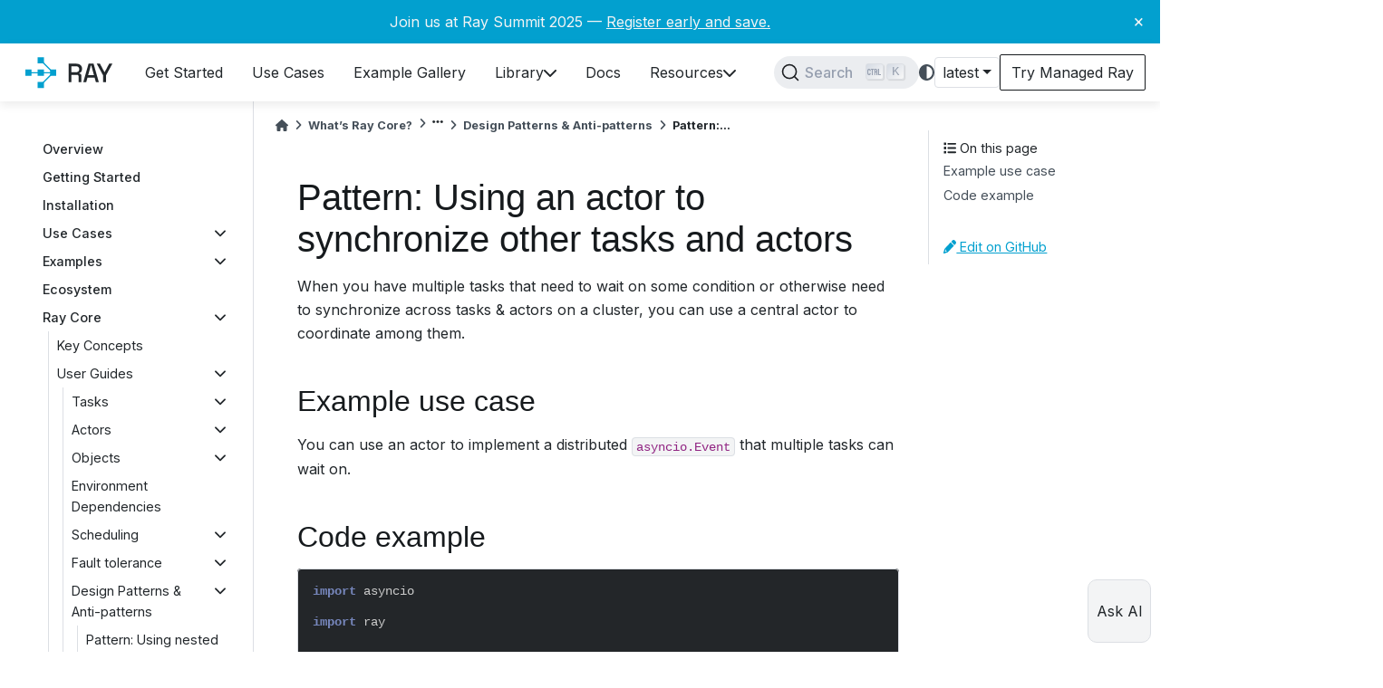

--- FILE ---
content_type: text/html; charset=utf-8
request_url: https://docs.ray.io/en/latest/ray-core/patterns/actor-sync.html
body_size: 21616
content:
<!-- prettier-ignore -->

<!DOCTYPE html>


<html lang="en" >

  <head>
    <meta charset="utf-8" />
    <meta name="viewport" content="width=device-width, initial-scale=1.0" /><meta name="viewport" content="width=device-width, initial-scale=1" />

    <title>Pattern: Using an actor to synchronize other tasks and actors &#8212; Ray 2.51.1</title>
  
  
  
  <script data-cfasync="false">
    document.documentElement.dataset.mode = localStorage.getItem("mode") || "";
    document.documentElement.dataset.theme = localStorage.getItem("theme") || "light";
  </script>
  
  <!-- Loaded before other Sphinx assets -->
  <link href="../../_static/styles/theme.css?digest=ac02cc09edc035673794" rel="stylesheet" />
<link href="../../_static/styles/bootstrap.css?digest=ac02cc09edc035673794" rel="stylesheet" />
<link href="../../_static/styles/pydata-sphinx-theme.css?digest=ac02cc09edc035673794" rel="stylesheet" />

  
  <link href="../../_static/vendor/fontawesome/6.1.2/css/all.min.css?digest=ac02cc09edc035673794" rel="stylesheet" />
  <link rel="preload" as="font" type="font/woff2" crossorigin href="../../_static/vendor/fontawesome/6.1.2/webfonts/fa-solid-900.woff2" />
<link rel="preload" as="font" type="font/woff2" crossorigin href="../../_static/vendor/fontawesome/6.1.2/webfonts/fa-brands-400.woff2" />
<link rel="preload" as="font" type="font/woff2" crossorigin href="../../_static/vendor/fontawesome/6.1.2/webfonts/fa-regular-400.woff2" />

    <link rel="stylesheet" type="text/css" href="../../_static/pygments.css?v=a746c00c" />
    <link rel="stylesheet" type="text/css" href="../../_static/copybutton.css?v=76b2166b" />
    <link rel="stylesheet" type="text/css" href="../../_static/mystnb.4510f1fc1dee50b3e5859aac5469c37c29e427902b24a333a5f9fcb2f0b3ac41.css" />
    <link rel="stylesheet" type="text/css" href="../../_static/autodoc_pydantic.css" />
    <link rel="stylesheet" type="text/css" href="../../_static/css/termynal.css?v=2fc3cb5e" />
    <link rel="stylesheet" type="text/css" href="../../_static/css/csat.css?v=c8f39c76" />
    <link rel="stylesheet" type="text/css" href="../../_static/css/assistant.css?v=d345c55e" />
    <link rel="stylesheet" type="text/css" href="../../_static/css/dismissable-banner.css?v=8dc8f27e" />
    <link rel="stylesheet" type="text/css" href="../../_static/design-style.1e8bd061cd6da7fc9cf755528e8ffc24.min.css?v=0a3b3ea7" />
    <link rel="stylesheet" type="text/css" href="../../_static/css/custom.css?v=93e2ace9" />
    <link rel="stylesheet" type="text/css" href="../../_static/docsearch.css?v=45fb5152" />
    <link rel="stylesheet" type="text/css" href="../../_static/pydata-docsearch-custom.css?v=7fb92720" />
  
  <!-- Pre-loaded scripts that we'll load fully later -->
  <link rel="preload" as="script" href="../../_static/scripts/bootstrap.js?digest=ac02cc09edc035673794" />
<link rel="preload" as="script" href="../../_static/scripts/pydata-sphinx-theme.js?digest=ac02cc09edc035673794" />
  <script src="../../_static/vendor/fontawesome/6.1.2/js/all.min.js?digest=ac02cc09edc035673794"></script>

    <script src="../../_static/documentation_options.js?v=8e6e3da5"></script>
    <script src="../../_static/doctools.js?v=9a2dae69"></script>
    <script src="../../_static/sphinx_highlight.js?v=dc90522c"></script>
    <script src="../../_static/clipboard.min.js?v=a7894cd8"></script>
    <script src="../../_static/copybutton.js?v=9a29e97e"></script>
    <script defer="defer" src="../../_static/js/termynal.js?v=67cfcf08"></script>
    <script defer="defer" src="../../_static/js/custom.js?v=dda55d6b"></script>
    <script defer="defer" src="../../_static/js/csat.js?v=b1216bff"></script>
    <script defer="defer" src="../../_static/js/assistant.js?v=73fdc522"></script>
    <script defer="defer" src="../../_static/js/dismissable-banner.js?v=87d30ac4"></script>
    <script defer="defer" src="../../_static/docsearch.js?v=77274085"></script>
    <script defer="defer" src="../../_static/docsearch_config.js?v=d25523ed"></script>
    <script src="../../_static/design-tabs.js?v=36754332"></script>
    <script>DOCUMENTATION_OPTIONS.pagename = 'ray-core/patterns/actor-sync';</script>
    <script>
        DOCUMENTATION_OPTIONS.theme_version = '0.14.1';
        DOCUMENTATION_OPTIONS.theme_switcher_json_url = 'https://docs.ray.io/en/master/_static/versions.json';
        DOCUMENTATION_OPTIONS.theme_switcher_version_match = 'latest';
        DOCUMENTATION_OPTIONS.show_version_warning_banner = false;
        </script>
    <link rel="canonical" href="https://docs.ray.io/en/latest/ray-core/patterns/actor-sync.html" />
    <link rel="icon" href="../../_static/favicon.ico"/>
    <link rel="index" title="Index" href="../../genindex.html" />
    <link rel="next" title="Pattern: Using a supervisor actor to manage a tree of actors" href="tree-of-actors.html" />
    <link rel="prev" title="Pattern: Using asyncio to run actor methods concurrently" href="concurrent-operations-async-actor.html" /><!-- Extra header to include at the top of each template.
Kept separately so that it can easily be included in any templates
that need to be overridden for individual pages; e.g. included
both in the usual template (layout.html) as well as (index.html). -->

<link rel="preconnect" href="https://fonts.googleapis.com" />
<link rel="preconnect" href="https://fonts.gstatic.com" crossorigin />
<link
  href="https://fonts.googleapis.com/css2?family=Inter:wght@100;200;300;400;500;600;700;900&family=Roboto:wght@400;500;700&display=swap"
  rel="stylesheet"
/>
<link
  rel="stylesheet"
  title="light"
  href="https://cdnjs.cloudflare.com/ajax/libs/highlight.js/11.9.0/styles/github.min.css"
  disabled="disabled"
/>
<link
  rel="stylesheet"
  title="dark"
  href="https://cdnjs.cloudflare.com/ajax/libs/highlight.js/11.9.0/styles/github-dark.min.css"
  disabled="disabled"
/>
<link
  href="https://cdn.jsdelivr.net/npm/remixicon@4.1.0/fonts/remixicon.css"
  rel="stylesheet"
/>

<!-- Used for text embedded in html on the index page  -->
<script src="https://cdnjs.cloudflare.com/ajax/libs/highlight.js/11.9.0/highlight.min.js"></script>

<!-- Parser used to call hljs on responses from Ray Assistant -->
<script src="https://cdn.jsdelivr.net/npm/marked/marked.min.js"></script>

<!-- Sanitizer for Ray Assistant AI -->
<script src="https://cdnjs.cloudflare.com/ajax/libs/dompurify/2.3.3/purify.min.js"></script>

<!-- Fathom - beautiful, simple website analytics -->
<script src="https://deer.ray.io/script.js" data-site="WYYANYOS" defer></script>
<!-- / Fathom -->

<!-- Google Tag Manager -->
<script>
  (function (w, d, s, l, i) {
    w[l] = w[l] || [];
    w[l].push({
      'gtm.start': new Date().getTime(),
      event: 'gtm.js',
    });
    var f = d.getElementsByTagName(s)[0],
      j = d.createElement(s),
      dl = l != 'dataLayer' ? '&l=' + l : '';
    j.async = true;
    j.src = 'https://www.googletagmanager.com/gtm.js?id=' + i + dl;
    f.parentNode.insertBefore(j, f);
  })(window, document, 'script', 'dataLayer', 'GTM-N7VD67MZ');
</script>
<!-- End Google Tag Manager -->

<!-- Data to be shared with JS on every page -->
<script>
  window.data = {
      copyIconSrc: "../../_static/copy-button.svg"
  };
</script>

  <meta name="viewport" content="width=device-width, initial-scale=1"/>
  <meta name="docsearch:language" content="en"/>

  <script async type="text/javascript" src="/_/static/javascript/readthedocs-addons.js"></script><meta name="readthedocs-project-slug" content="anyscale-ray" /><meta name="readthedocs-version-slug" content="latest" /><meta name="readthedocs-resolver-filename" content="/ray-core/patterns/actor-sync.html" /><meta name="readthedocs-http-status" content="200" /></head>
  
  
  <body data-bs-spy="scroll" data-bs-target=".bd-toc-nav" data-offset="180" data-bs-root-margin="0px 0px -60%" data-default-mode="">

  
  
  <a class="skip-link" href="#main-content">Skip to main content</a>
  
  <div id="pst-scroll-pixel-helper"></div>

  
  <button type="button" class="btn rounded-pill" id="pst-back-to-top">
    <i class="fa-solid fa-arrow-up"></i>
    Back to top
  </button>

  
  <input type="checkbox"
          class="sidebar-toggle"
          name="__primary"
          id="__primary"/>
  <label class="overlay overlay-primary" for="__primary"></label>
  
  <input type="checkbox"
          class="sidebar-toggle"
          name="__secondary"
          id="__secondary"/>
  <label class="overlay overlay-secondary" for="__secondary"></label>
  
  <div class="search-button__wrapper">
    <div class="search-button__overlay"></div>
    <div class="search-button__search-container">
<form class="bd-search d-flex align-items-center"
      action="../../search.html"
      method="get">
  <i class="fa-solid fa-magnifying-glass"></i>
  <input type="search"
         class="form-control"
         name="q"
         id="search-input"
         placeholder="Search the docs ..."
         aria-label="Search the docs ..."
         autocomplete="off"
         autocorrect="off"
         autocapitalize="off"
         spellcheck="false"/>
  <span class="search-button__kbd-shortcut"><kbd class="kbd-shortcut__modifier">Ctrl</kbd>+<kbd>K</kbd></span>
</form></div>
  </div>


  <div class="bd-header-announcement container-fluid bd-header-announcement">
    <div class="bd-header-announcement__content">Join us at Ray Summit 2025 — <a target="_blank" href="https://www.anyscale.com/ray-summit/2025?utm_source=ray_docs&utm_medium=docs&utm_campaign=banner">Register early and save.</a><button type="button" id="close-banner" aria-label="Close banner">&times;</button></div>
  </div>

  
    <nav class="bd-header navbar navbar-expand-lg bd-navbar">
<div class="bd-header__inner bd-page-width">
  <label class="sidebar-toggle primary-toggle" for="__primary">
    <span class="fa-solid fa-bars"></span>
  </label>
  
  
  <div class=" navbar-header-items__start">
    
      <div class="navbar-item">
  

<a class="navbar-brand logo" href="../../index.html">
  <svg width="400" height="201" viewBox="0 0 400 201" xmlns="http://www.w3.org/2000/svg">
<path id="ray-text" d="M325.949 134.356V109.785L302.442 66.6406H314.244L330.495 97.3062H331.946L348.198 66.6406H360L336.493 109.785V134.356H325.949ZM253.043 134.364L272.391 66.648H290.771L310.021 134.364H299.283L294.834 118.402H268.328L263.878 134.364H253.043ZM270.94 108.728H292.222L282.354 73.1294H280.807L270.94 108.728ZM198.887 134.364V66.648H227.327C231.519 66.648 235.195 67.3896 238.355 68.8729C241.58 70.2918 244.063 72.3555 245.804 75.0641C247.61 77.7727 248.513 80.9973 248.513 84.7378V85.8019C248.513 90.0583 247.481 93.4763 245.417 96.0559C243.418 98.5711 240.967 100.345 238.065 101.376V102.924C240.516 103.053 242.483 103.892 243.966 105.439C245.449 106.923 246.191 109.083 246.191 111.921V134.364H235.647V113.372C235.647 111.631 235.195 110.244 234.292 109.212C233.39 108.18 231.938 107.664 229.939 107.664H209.334V134.364H198.887ZM209.334 98.1842H226.166C229.907 98.1842 232.809 97.249 234.873 95.3788C236.937 93.4441 237.968 90.8322 237.968 87.5431V86.7692C237.968 83.4802 236.937 80.9005 234.873 79.0303C232.874 77.0956 229.971 76.1282 226.166 76.1282H209.334V98.1842Z" fill="black"/>
<path fill-rule="evenodd" clip-rule="evenodd" d="M143.63 101.311L98.3087 146.632L94.9903 143.313L140.311 97.9925L143.63 101.311ZM141.953 102.334L51.4454 102.334V97.6409L141.953 97.6409V102.334ZM94.992 55.9863L140.313 101.307L143.631 97.9886L98.3105 52.6679L94.992 55.9863Z" fill="#02A0CF"/>
<path d="M40 88.3163H62.6604V110.977H40V88.3163ZM85.3207 88.3163H107.981V110.977H85.3207V88.3163ZM85.3207 43H107.981V65.6604H85.3207V43ZM85.3207 133.645H107.981V156.306H85.3207V133.645ZM130.641 88.3163H153.301V110.977H130.641V88.3163Z" fill="#02A0CF"/>
</svg>

</a></div>
    
  </div>
  
  <div class=" navbar-header-items">
    
    <div class="me-auto navbar-header-items__center">
      
        <div class="navbar-item"><nav class="navbar-nav">
  <p class="sidebar-header-items__title"
     role="heading"
     aria-level="1"
     aria-label="Site Navigation">
    Site Navigation
  </p>
  <div class="navbar-content docutils container">
<ul class="navbar-toplevel">
<li><div class="ref-container docutils container">
<p><a class="reference internal" href="../../ray-overview/getting-started.html" title="Get Started"><span class="navbar-link-title">Get Started</span></a></p>
</div>
</li>
<li><div class="ref-container docutils container">
<p><a class="reference internal" href="../../ray-overview/use-cases.html" title="Use Cases"><span class="navbar-link-title">Use Cases</span></a></p>
</div>
</li>
<li><div class="ref-container docutils container">
<p><a class="reference internal" href="../../ray-overview/examples.html" title="Example Gallery"><span class="navbar-link-title">Example Gallery</span></a></p>
</div>
</li>
<li><div class="ref-container docutils container">
<p><a class="reference internal" href="../../ray-overview/installation.html" title="Library"><span class="navbar-link-title">Library</span></a></p>
<i class="fa-solid fa-chevron-down"></i></div>
<div class="navbar-dropdown docutils container">
<ul class="navbar-sublevel">
<li><div class="ref-container docutils container">
<p><a class="reference internal" href="../walkthrough.html" title="Ray Core"><span class="navbar-link-title">Ray Core</span>Scale general Python applications</a></p>
</div>
</li>
<li><div class="ref-container docutils container">
<p><a class="reference internal" href="../../data/data.html" title="Ray Data"><span class="navbar-link-title">Ray Data</span>Scale data ingest and preprocessing</a></p>
</div>
</li>
<li><div class="ref-container docutils container">
<p><a class="reference internal" href="../../train/train.html" title="Ray Train"><span class="navbar-link-title">Ray Train</span>Scale machine learning training</a></p>
</div>
</li>
<li><div class="ref-container docutils container">
<p><a class="reference internal" href="../../tune/index.html" title="Ray Tune"><span class="navbar-link-title">Ray Tune</span>Scale hyperparameter tuning</a></p>
</div>
</li>
<li><div class="ref-container docutils container">
<p><a class="reference internal" href="../../serve/index.html" title="Ray Serve"><span class="navbar-link-title">Ray Serve</span>Scale model serving</a></p>
</div>
</li>
<li><div class="ref-container docutils container">
<p><a class="reference internal" href="../../rllib/index.html" title="Ray RLlib"><span class="navbar-link-title">Ray RLlib</span>Scale reinforcement learning</a></p>
</div>
</li>
</ul>
</div>
</li>
<li><div class="ref-container docutils container">
<p><a class="reference internal" href="../../index.html" title="Docs"><span class="navbar-link-title">Docs</span></a></p>
</div>
</li>
<li><div class="ref-container docutils container">
<p><a class="reference external" href="https://discuss.ray.io" title="Resources"><span class="navbar-link-title">Resources</span></a></p>
<i class="fa-solid fa-chevron-down"></i></div>
<div class="navbar-dropdown docutils container">
<ul class="navbar-sublevel">
<li><div class="ref-container docutils container">
<p><a class="reference external" href="https://discuss.ray.io" title="Discussion Forum"><span class="navbar-link-title">Discussion Forum</span>Get your Ray questions answered</a></p>
</div>
</li>
<li><div class="ref-container docutils container">
<p><a class="reference external" href="https://github.com/ray-project/ray-educational-materials" title="Training"><span class="navbar-link-title">Training</span>Hands-on learning</a></p>
</div>
</li>
<li><div class="ref-container docutils container">
<p><a class="reference external" href="https://www.anyscale.com/blog" title="Blog"><span class="navbar-link-title">Blog</span>Updates, best practices, user-stories</a></p>
</div>
</li>
<li><div class="ref-container docutils container">
<p><a class="reference external" href="https://www.anyscale.com/events" title="Events"><span class="navbar-link-title">Events</span>Webinars, meetups, office hours</a></p>
</div>
</li>
<li><div class="ref-container docutils container">
<p><a class="reference external" href="https://www.anyscale.com/blog/how-ray-and-anyscale-make-it-easy-to-do-massive-scale-machine-learning-on" title="Success Stories"><span class="navbar-link-title">Success Stories</span>Real-world workload examples</a></p>
</div>
</li>
<li><div class="ref-container docutils container">
<p><a class="reference internal" href="../../ray-overview/ray-libraries.html" title="Ecosystem"><span class="navbar-link-title">Ecosystem</span>Libraries integrated with Ray</a></p>
</div>
</li>
<li><div class="ref-container docutils container">
<p><a class="reference external" href="https://www.ray.io/community" title="Community"><span class="navbar-link-title">Community</span>Connect with us</a></p>
</div>
</li>
</ul>
</div>
</li>
</ul>
</div>

</nav></div>
      
    </div>
    
    
    <div class="navbar-header-items__end">
      
        <div class="navbar-item navbar-persistent--container">
          <div id="docsearch"></div>
        </div>
      
      
        <div class="navbar-item">
<script>
document.write(`
  <button class="btn btn-sm navbar-btn theme-switch-button" title="light/dark" aria-label="light/dark" data-bs-placement="bottom" data-bs-toggle="tooltip">
    <span class="theme-switch nav-link" data-mode="light"><i class="fa-solid fa-sun fa-lg"></i></span>
    <span class="theme-switch nav-link" data-mode="dark"><i class="fa-solid fa-moon fa-lg"></i></span>
    <span class="theme-switch nav-link" data-mode="auto"><i class="fa-solid fa-circle-half-stroke fa-lg"></i></span>
  </button>
`);
</script></div>
      
        <div class="navbar-item">
<script>
document.write(`
  <div class="version-switcher__container dropdown">
    <button id="versionswitcherbutton" type="button" role="button" class="version-switcher__button btn btn-sm navbar-btn dropdown-toggle" data-bs-toggle="dropdown" aria-haspopup="listbox" aria-controls="versionswitcherlist" aria-label="Version switcher list">
      Choose version  <!-- this text may get changed later by javascript -->
      <span class="caret"></span>
    </button>
    <div id="versionswitcherlist" class="version-switcher__menu dropdown-menu list-group-flush py-0" role="listbox" aria-labelledby="versionswitcherbutton">
    <!-- dropdown will be populated by javascript on page load -->
    </div>
  </div>
`);
</script></div>
      
        <div class="navbar-item"><a
  id="try-anyscale-href"
  href="https://console.anyscale.com/register/ha?render_flow=ray&utm_source=ray_docs&utm_medium=docs&utm_campaign=navbar"
  target="_blank"
  rel="noopener noreferrer"
>
  <div id="try-anyscale-text">
    <span>Try Managed Ray</span>
  </div>
</a></div>
      
    </div>
    
  </div>
  
  
    <div class="navbar-persistent--mobile"><div id="docsearch"></div>
    </div>
  

  
    <label class="sidebar-toggle secondary-toggle" for="__secondary" tabindex="0">
      <span class="fa-solid fa-outdent"></span>
    </label>
  
</div>

    </nav>
  
  <div class="bd-container">
    <div class="bd-container__inner bd-page-width">
      
      <div class="bd-sidebar-primary bd-sidebar">
        

  
  <div class="sidebar-header-items sidebar-primary__section">
    
    
      <div class="sidebar-header-items__center">
        
          <div class="navbar-item"><nav class="navbar-nav">
  <p class="sidebar-header-items__title"
     role="heading"
     aria-level="1"
     aria-label="Site Navigation">
    Site Navigation
  </p>
  <div class="navbar-content docutils container">
<ul class="navbar-toplevel">
<li><div class="ref-container docutils container">
<p><a class="reference internal" href="../../ray-overview/getting-started.html" title="Get Started"><span class="navbar-link-title">Get Started</span></a></p>
</div>
</li>
<li><div class="ref-container docutils container">
<p><a class="reference internal" href="../../ray-overview/use-cases.html" title="Use Cases"><span class="navbar-link-title">Use Cases</span></a></p>
</div>
</li>
<li><div class="ref-container docutils container">
<p><a class="reference internal" href="../../ray-overview/examples.html" title="Example Gallery"><span class="navbar-link-title">Example Gallery</span></a></p>
</div>
</li>
<li><div class="ref-container docutils container">
<p><a class="reference internal" href="../../ray-overview/installation.html" title="Library"><span class="navbar-link-title">Library</span></a></p>
<i class="fa-solid fa-chevron-down"></i></div>
<div class="navbar-dropdown docutils container">
<ul class="navbar-sublevel">
<li><div class="ref-container docutils container">
<p><a class="reference internal" href="../walkthrough.html" title="Ray Core"><span class="navbar-link-title">Ray Core</span>Scale general Python applications</a></p>
</div>
</li>
<li><div class="ref-container docutils container">
<p><a class="reference internal" href="../../data/data.html" title="Ray Data"><span class="navbar-link-title">Ray Data</span>Scale data ingest and preprocessing</a></p>
</div>
</li>
<li><div class="ref-container docutils container">
<p><a class="reference internal" href="../../train/train.html" title="Ray Train"><span class="navbar-link-title">Ray Train</span>Scale machine learning training</a></p>
</div>
</li>
<li><div class="ref-container docutils container">
<p><a class="reference internal" href="../../tune/index.html" title="Ray Tune"><span class="navbar-link-title">Ray Tune</span>Scale hyperparameter tuning</a></p>
</div>
</li>
<li><div class="ref-container docutils container">
<p><a class="reference internal" href="../../serve/index.html" title="Ray Serve"><span class="navbar-link-title">Ray Serve</span>Scale model serving</a></p>
</div>
</li>
<li><div class="ref-container docutils container">
<p><a class="reference internal" href="../../rllib/index.html" title="Ray RLlib"><span class="navbar-link-title">Ray RLlib</span>Scale reinforcement learning</a></p>
</div>
</li>
</ul>
</div>
</li>
<li><div class="ref-container docutils container">
<p><a class="reference internal" href="../../index.html" title="Docs"><span class="navbar-link-title">Docs</span></a></p>
</div>
</li>
<li><div class="ref-container docutils container">
<p><a class="reference external" href="https://discuss.ray.io" title="Resources"><span class="navbar-link-title">Resources</span></a></p>
<i class="fa-solid fa-chevron-down"></i></div>
<div class="navbar-dropdown docutils container">
<ul class="navbar-sublevel">
<li><div class="ref-container docutils container">
<p><a class="reference external" href="https://discuss.ray.io" title="Discussion Forum"><span class="navbar-link-title">Discussion Forum</span>Get your Ray questions answered</a></p>
</div>
</li>
<li><div class="ref-container docutils container">
<p><a class="reference external" href="https://github.com/ray-project/ray-educational-materials" title="Training"><span class="navbar-link-title">Training</span>Hands-on learning</a></p>
</div>
</li>
<li><div class="ref-container docutils container">
<p><a class="reference external" href="https://www.anyscale.com/blog" title="Blog"><span class="navbar-link-title">Blog</span>Updates, best practices, user-stories</a></p>
</div>
</li>
<li><div class="ref-container docutils container">
<p><a class="reference external" href="https://www.anyscale.com/events" title="Events"><span class="navbar-link-title">Events</span>Webinars, meetups, office hours</a></p>
</div>
</li>
<li><div class="ref-container docutils container">
<p><a class="reference external" href="https://www.anyscale.com/blog/how-ray-and-anyscale-make-it-easy-to-do-massive-scale-machine-learning-on" title="Success Stories"><span class="navbar-link-title">Success Stories</span>Real-world workload examples</a></p>
</div>
</li>
<li><div class="ref-container docutils container">
<p><a class="reference internal" href="../../ray-overview/ray-libraries.html" title="Ecosystem"><span class="navbar-link-title">Ecosystem</span>Libraries integrated with Ray</a></p>
</div>
</li>
<li><div class="ref-container docutils container">
<p><a class="reference external" href="https://www.ray.io/community" title="Community"><span class="navbar-link-title">Community</span>Connect with us</a></p>
</div>
</li>
</ul>
</div>
</li>
</ul>
</div>

</nav></div>
        
      </div>
    
    
    
      <div class="sidebar-header-items__end">
        
          <div class="navbar-item">
<script>
document.write(`
  <button class="btn btn-sm navbar-btn theme-switch-button" title="light/dark" aria-label="light/dark" data-bs-placement="bottom" data-bs-toggle="tooltip">
    <span class="theme-switch nav-link" data-mode="light"><i class="fa-solid fa-sun fa-lg"></i></span>
    <span class="theme-switch nav-link" data-mode="dark"><i class="fa-solid fa-moon fa-lg"></i></span>
    <span class="theme-switch nav-link" data-mode="auto"><i class="fa-solid fa-circle-half-stroke fa-lg"></i></span>
  </button>
`);
</script></div>
        
          <div class="navbar-item">
<script>
document.write(`
  <div class="version-switcher__container dropdown">
    <button id="versionswitcherbutton" type="button" role="button" class="version-switcher__button btn btn-sm navbar-btn dropdown-toggle" data-bs-toggle="dropdown" aria-haspopup="listbox" aria-controls="versionswitcherlist" aria-label="Version switcher list">
      Choose version  <!-- this text may get changed later by javascript -->
      <span class="caret"></span>
    </button>
    <div id="versionswitcherlist" class="version-switcher__menu dropdown-menu list-group-flush py-0" role="listbox" aria-labelledby="versionswitcherbutton">
    <!-- dropdown will be populated by javascript on page load -->
    </div>
  </div>
`);
</script></div>
        
          <div class="navbar-item"><a
  id="try-anyscale-href"
  href="https://console.anyscale.com/register/ha?render_flow=ray&utm_source=ray_docs&utm_medium=docs&utm_campaign=navbar"
  target="_blank"
  rel="noopener noreferrer"
>
  <div id="try-anyscale-text">
    <span>Try Managed Ray</span>
  </div>
</a></div>
        
      </div>
    
  </div>
  
    <div class="sidebar-primary-items__start sidebar-primary__section">
        <div class="sidebar-primary-item"><nav id="main-sidebar" class="bd-docs-nav bd-links" aria-label="Section Navigation">
  <div class="bd-toc-item navbar-nav"><ul class="nav bd-sidenav">
<li class="toctree-l1"><a class="reference internal" href="../../ray-overview/index.html">Overview</a></li>
<li class="toctree-l1"><a class="reference internal" href="../../ray-overview/getting-started.html">Getting Started</a></li>
<li class="toctree-l1"><a class="reference internal" href="../../ray-overview/installation.html">Installation</a></li>
<li class="toctree-l1 has-children"><a class="reference internal" href="../../ray-overview/use-cases.html">Use Cases</a><input class="toctree-checkbox" id="toctree-checkbox-1" name="toctree-checkbox-1" type="checkbox"/><label class="toctree-toggle" for="toctree-checkbox-1"><i class="fa-solid fa-chevron-down"></i></label><ul>
<li class="toctree-l2"><a class="reference internal" href="../../ray-air/getting-started.html">Ray for ML Infrastructure</a></li>

</ul>
</li>
<li class="toctree-l1 has-children"><a class="reference internal" href="../../ray-overview/examples/index.html">Examples</a><input class="toctree-checkbox" id="toctree-checkbox-2" name="toctree-checkbox-2" type="checkbox"/><label class="toctree-toggle" for="toctree-checkbox-2"><i class="fa-solid fa-chevron-down"></i></label><ul>
<li class="toctree-l2 has-children"><a class="reference internal" href="../../ray-overview/examples/e2e-multimodal-ai-workloads/README.html">Multi-modal AI pipeline</a><input class="toctree-checkbox" id="toctree-checkbox-3" name="toctree-checkbox-3" type="checkbox"/><label class="toctree-toggle" for="toctree-checkbox-3"><i class="fa-solid fa-chevron-down"></i></label><ul>
<li class="toctree-l3"><a class="reference internal" href="../../ray-overview/examples/e2e-multimodal-ai-workloads/notebooks/01-Batch-Inference.html">Batch inference</a></li>
<li class="toctree-l3"><a class="reference internal" href="../../ray-overview/examples/e2e-multimodal-ai-workloads/notebooks/02-Distributed-Training.html">Distributed training</a></li>
<li class="toctree-l3"><a class="reference internal" href="../../ray-overview/examples/e2e-multimodal-ai-workloads/notebooks/03-Online-Serving.html">Online serving</a></li>
</ul>
</li>
<li class="toctree-l2"><a class="reference internal" href="../../ray-overview/examples/entity-recognition-with-llms/README.html">LLM training and inference</a></li>
<li class="toctree-l2"><a class="reference internal" href="../../ray-overview/examples/e2e-audio/README.html">Audio batch inference</a></li>
<li class="toctree-l2 has-children"><a class="reference internal" href="../../ray-overview/examples/e2e-xgboost/README.html">Distributed XGBoost pipeline</a><input class="toctree-checkbox" id="toctree-checkbox-4" name="toctree-checkbox-4" type="checkbox"/><label class="toctree-toggle" for="toctree-checkbox-4"><i class="fa-solid fa-chevron-down"></i></label><ul>
<li class="toctree-l3"><a class="reference internal" href="../../ray-overview/examples/e2e-xgboost/notebooks/01-Distributed_Training.html">Distributed training of an XGBoost model</a></li>
<li class="toctree-l3"><a class="reference internal" href="../../ray-overview/examples/e2e-xgboost/notebooks/02-Validation.html">Model validation using offline batch inference</a></li>
<li class="toctree-l3"><a class="reference internal" href="../../ray-overview/examples/e2e-xgboost/notebooks/03-Serving.html">Scalable online XGBoost inference with Ray Serve</a></li>
</ul>
</li>
<li class="toctree-l2 has-children"><a class="reference internal" href="../../ray-overview/examples/e2e-timeseries/README.html">Time-series forecasting</a><input class="toctree-checkbox" id="toctree-checkbox-5" name="toctree-checkbox-5" type="checkbox"/><label class="toctree-toggle" for="toctree-checkbox-5"><i class="fa-solid fa-chevron-down"></i></label><ul>
<li class="toctree-l3"><a class="reference internal" href="../../ray-overview/examples/e2e-timeseries/e2e_timeseries/01-Distributed-Training.html">Distributed training of a DLinear time-series model</a></li>

<li class="toctree-l3"><a class="reference internal" href="../../ray-overview/examples/e2e-timeseries/e2e_timeseries/02-Validation.html">DLinear model validation using offline batch inference</a></li>

<li class="toctree-l3"><a class="reference internal" href="../../ray-overview/examples/e2e-timeseries/e2e_timeseries/03-Serving.html">Online serving for DLinear model using Ray Serve</a></li>
</ul>
</li>
<li class="toctree-l2 has-children"><a class="reference internal" href="../../ray-overview/examples/object-detection/README.html">Scalable video processing</a><input class="toctree-checkbox" id="toctree-checkbox-6" name="toctree-checkbox-6" type="checkbox"/><label class="toctree-toggle" for="toctree-checkbox-6"><i class="fa-solid fa-chevron-down"></i></label><ul>
<li class="toctree-l3"><a class="reference internal" href="../../ray-overview/examples/object-detection/1.object_detection_train.html">Fine-tuning a face mask detection model with Faster R-CNN</a></li>
<li class="toctree-l3"><a class="reference internal" href="../../ray-overview/examples/object-detection/2.object_detection_batch_inference_eval.html">Object detection batch inference on test dataset and metrics calculation</a></li>
<li class="toctree-l3"><a class="reference internal" href="../../ray-overview/examples/object-detection/3.video_processing_batch_inference.html">Video processing with object detection using batch inference</a></li>
<li class="toctree-l3"><a class="reference internal" href="../../ray-overview/examples/object-detection/4.object_detection_serve.html">Host an object detection model as a service</a></li>
</ul>
</li>
<li class="toctree-l2 has-children"><a class="reference internal" href="../../ray-overview/examples/e2e-rag/README.html">Distributed RAG pipeline</a><input class="toctree-checkbox" id="toctree-checkbox-7" name="toctree-checkbox-7" type="checkbox"/><label class="toctree-toggle" for="toctree-checkbox-7"><i class="fa-solid fa-chevron-down"></i></label><ul>
<li class="toctree-l3"><a class="reference internal" href="../../ray-overview/examples/e2e-rag/notebooks/01_%28Optional%29_Regular_Document_Processing_Pipeline.html">Build a Regular RAG Document Ingestion Pipeline  (No Ray required)</a></li>
<li class="toctree-l3"><a class="reference internal" href="../../ray-overview/examples/e2e-rag/notebooks/02_Scalable_RAG_Data_Ingestion_with_Ray_Data.html">Scalable RAG Data Ingestion and Pagination with Ray Data</a></li>
<li class="toctree-l3"><a class="reference internal" href="../../ray-overview/examples/e2e-rag/notebooks/03_Deploy_LLM_with_Ray_Serve.html">Deploy LLM with Ray Serve LLM</a></li>
<li class="toctree-l3"><a class="reference internal" href="../../ray-overview/examples/e2e-rag/notebooks/04_Build_Basic_RAG_Chatbot.html">Build Basic RAG App</a></li>
<li class="toctree-l3"><a class="reference internal" href="../../ray-overview/examples/e2e-rag/notebooks/05_Improve_RAG_with_Prompt_Engineering.html">Improve RAG with Prompt Engineering</a></li>
<li class="toctree-l3"><a class="reference internal" href="../../ray-overview/examples/e2e-rag/notebooks/06_%28Optional%29_Evaluate_RAG_with_Online_Inference.html">Evaluate RAG with Online Inference</a></li>
<li class="toctree-l3"><a class="reference internal" href="../../ray-overview/examples/e2e-rag/notebooks/07_Evaluate_RAG_with_Ray_Data_LLM_Batch_inference.html">Evaluate RAG using Batch Inference with Ray Data LLM</a></li>
</ul>
</li>
<li class="toctree-l2 has-children"><a class="reference internal" href="../../ray-overview/examples/mcp-ray-serve/README.html">Deploy MCP servers</a><input class="toctree-checkbox" id="toctree-checkbox-8" name="toctree-checkbox-8" type="checkbox"/><label class="toctree-toggle" for="toctree-checkbox-8"><i class="fa-solid fa-chevron-down"></i></label><ul>
<li class="toctree-l3"><a class="reference internal" href="../../ray-overview/examples/mcp-ray-serve/01%20Deploy_custom_mcp_in_streamable_http_with_ray_serve.html">Deploying a custom MCP in Streamable HTTP mode with Ray Serve</a></li>
<li class="toctree-l3"><a class="reference internal" href="../../ray-overview/examples/mcp-ray-serve/02%20Build_mcp_gateway_with_existing_ray_serve_apps.html">Deploy an MCP Gateway with existing Ray Serve apps</a></li>
<li class="toctree-l3"><a class="reference internal" href="../../ray-overview/examples/mcp-ray-serve/03%20Deploy_single_mcp_stdio_docker_image_with_ray_serve.html">Deploying an MCP STDIO Server as a scalable HTTP service with Ray Serve</a></li>
<li class="toctree-l3"><a class="reference internal" href="../../ray-overview/examples/mcp-ray-serve/04%20Deploy_multiple_mcp_stdio_docker_images_with_ray_serve.html">Deploying multiple MCP services with Ray Serve</a></li>
<li class="toctree-l3"><a class="reference internal" href="../../ray-overview/examples/mcp-ray-serve/05%20%28Optional%29%20Build_docker_image_for_mcp_server.html">Build a Docker image for an MCP server</a></li>
</ul>
</li>
</ul>
</li>
<li class="toctree-l1"><a class="reference internal" href="../../ray-overview/ray-libraries.html">Ecosystem</a></li>
<li class="toctree-l1 has-children"><a class="reference internal" href="../../ray-core/walkthrough.html">Ray Core</a><input checked="checked" class="toctree-checkbox" id="toctree-checkbox-9" name="toctree-checkbox-9" type="checkbox"/><label class="toctree-toggle" for="toctree-checkbox-9"><i class="fa-solid fa-chevron-down"></i></label><ul>
<li class="toctree-l2"><a class="reference internal" href="../../ray-core/key-concepts.html">Key Concepts</a></li>
<li class="toctree-l2 has-children"><a class="reference internal" href="../../ray-core/user-guide.html">User Guides</a><input checked="checked" class="toctree-checkbox" id="toctree-checkbox-10" name="toctree-checkbox-10" type="checkbox"/><label class="toctree-toggle" for="toctree-checkbox-10"><i class="fa-solid fa-chevron-down"></i></label><ul>
<li class="toctree-l3 has-children"><a class="reference internal" href="../../ray-core/tasks.html">Tasks</a><input class="toctree-checkbox" id="toctree-checkbox-11" name="toctree-checkbox-11" type="checkbox"/><label class="toctree-toggle" for="toctree-checkbox-11"><i class="fa-solid fa-chevron-down"></i></label><ul>
<li class="toctree-l4"><a class="reference internal" href="../../ray-core/tasks/nested-tasks.html">Nested Remote Functions</a></li>
</ul>
</li>
<li class="toctree-l3 has-children"><a class="reference internal" href="../../ray-core/actors.html">Actors</a><input class="toctree-checkbox" id="toctree-checkbox-12" name="toctree-checkbox-12" type="checkbox"/><label class="toctree-toggle" for="toctree-checkbox-12"><i class="fa-solid fa-chevron-down"></i></label><ul>
<li class="toctree-l4"><a class="reference internal" href="../../ray-core/actors/named-actors.html">Named Actors</a></li>
<li class="toctree-l4"><a class="reference internal" href="../../ray-core/actors/terminating-actors.html">Terminating Actors</a></li>
<li class="toctree-l4"><a class="reference internal" href="../../ray-core/actors/async_api.html">AsyncIO / Concurrency for Actors</a></li>
<li class="toctree-l4"><a class="reference internal" href="../../ray-core/actors/concurrency_group_api.html">Limiting Concurrency Per-Method with Concurrency Groups</a></li>
<li class="toctree-l4"><a class="reference internal" href="../../ray-core/actors/actor-utils.html">Utility Classes</a></li>
<li class="toctree-l4"><a class="reference internal" href="../../ray-core/actors/out-of-band-communication.html">Out-of-band Communication</a></li>
<li class="toctree-l4"><a class="reference internal" href="../../ray-core/actors/task-orders.html">Actor Task Execution Order</a></li>
</ul>
</li>
<li class="toctree-l3 has-children"><a class="reference internal" href="../../ray-core/objects.html">Objects</a><input class="toctree-checkbox" id="toctree-checkbox-13" name="toctree-checkbox-13" type="checkbox"/><label class="toctree-toggle" for="toctree-checkbox-13"><i class="fa-solid fa-chevron-down"></i></label><ul>
<li class="toctree-l4"><a class="reference internal" href="../../ray-core/objects/serialization.html">Serialization</a></li>
<li class="toctree-l4"><a class="reference internal" href="../../ray-core/objects/object-spilling.html">Object Spilling</a></li>
</ul>
</li>
<li class="toctree-l3"><a class="reference internal" href="../../ray-core/handling-dependencies.html">Environment Dependencies</a></li>
<li class="toctree-l3 has-children"><a class="reference internal" href="../../ray-core/scheduling/index.html">Scheduling</a><input class="toctree-checkbox" id="toctree-checkbox-14" name="toctree-checkbox-14" type="checkbox"/><label class="toctree-toggle" for="toctree-checkbox-14"><i class="fa-solid fa-chevron-down"></i></label><ul>
<li class="toctree-l4"><a class="reference internal" href="../../ray-core/scheduling/labels.html">Use labels to control scheduling</a></li>
<li class="toctree-l4"><a class="reference internal" href="../../ray-core/scheduling/resources.html">Resources</a></li>
<li class="toctree-l4"><a class="reference internal" href="../../ray-core/scheduling/accelerators.html">Accelerator Support</a></li>
<li class="toctree-l4"><a class="reference internal" href="../../ray-core/scheduling/placement-group.html">Placement Groups</a></li>
<li class="toctree-l4"><a class="reference internal" href="../../ray-core/scheduling/memory-management.html">Memory Management</a></li>
<li class="toctree-l4"><a class="reference internal" href="../../ray-core/scheduling/ray-oom-prevention.html">Out-Of-Memory Prevention</a></li>
</ul>
</li>
<li class="toctree-l3 has-children"><a class="reference internal" href="../../ray-core/fault-tolerance.html">Fault tolerance</a><input class="toctree-checkbox" id="toctree-checkbox-15" name="toctree-checkbox-15" type="checkbox"/><label class="toctree-toggle" for="toctree-checkbox-15"><i class="fa-solid fa-chevron-down"></i></label><ul>
<li class="toctree-l4"><a class="reference internal" href="../../ray-core/fault_tolerance/tasks.html">Task Fault Tolerance</a></li>
<li class="toctree-l4"><a class="reference internal" href="../../ray-core/fault_tolerance/actors.html">Actor Fault Tolerance</a></li>
<li class="toctree-l4"><a class="reference internal" href="../../ray-core/fault_tolerance/objects.html">Object Fault Tolerance</a></li>
<li class="toctree-l4"><a class="reference internal" href="../../ray-core/fault_tolerance/nodes.html">Node Fault Tolerance</a></li>
<li class="toctree-l4"><a class="reference internal" href="../../ray-core/fault_tolerance/gcs.html">GCS Fault Tolerance</a></li>
</ul>
</li>
<li class="toctree-l3 has-children"><a class="reference internal" href="../../ray-core/patterns/index.html">Design Patterns &amp; Anti-patterns</a><input checked="checked" class="toctree-checkbox" id="toctree-checkbox-16" name="toctree-checkbox-16" type="checkbox"/><label class="toctree-toggle" for="toctree-checkbox-16"><i class="fa-solid fa-chevron-down"></i></label><ul>
<li class="toctree-l4"><a class="reference internal" href="../../ray-core/patterns/nested-tasks.html">Pattern: Using nested tasks to achieve nested parallelism</a></li>
<li class="toctree-l4"><a class="reference internal" href="../../ray-core/patterns/generators.html">Pattern: Using generators to reduce heap memory usage</a></li>
<li class="toctree-l4"><a class="reference internal" href="../../ray-core/patterns/limit-pending-tasks.html">Pattern: Using ray.wait to limit the number of pending tasks</a></li>
<li class="toctree-l4"><a class="reference internal" href="../../ray-core/patterns/limit-running-tasks.html">Pattern: Using resources to limit the number of concurrently running tasks</a></li>
<li class="toctree-l4"><a class="reference internal" href="../../ray-core/patterns/concurrent-operations-async-actor.html">Pattern: Using asyncio to run actor methods concurrently</a></li>
<li class="toctree-l4 current-page"><a class="reference internal" href="../../ray-core/patterns/actor-sync.html">Pattern: Using an actor to synchronize other tasks and actors</a></li>
<li class="toctree-l4"><a class="reference internal" href="../../ray-core/patterns/tree-of-actors.html">Pattern: Using a supervisor actor to manage a tree of actors</a></li>
<li class="toctree-l4"><a class="reference internal" href="../../ray-core/patterns/pipelining.html">Pattern: Using pipelining to increase throughput</a></li>
<li class="toctree-l4"><a class="reference internal" href="../../ray-core/patterns/return-ray-put.html">Anti-pattern: Returning ray.put() ObjectRefs from a task harms performance and fault tolerance</a></li>
<li class="toctree-l4"><a class="reference internal" href="../../ray-core/patterns/nested-ray-get.html">Anti-pattern: Calling ray.get on task arguments harms performance</a></li>
<li class="toctree-l4"><a class="reference internal" href="../../ray-core/patterns/ray-get-loop.html">Anti-pattern: Calling ray.get in a loop harms parallelism</a></li>
<li class="toctree-l4"><a class="reference internal" href="../../ray-core/patterns/unnecessary-ray-get.html">Anti-pattern: Calling ray.get unnecessarily harms performance</a></li>
<li class="toctree-l4"><a class="reference internal" href="../../ray-core/patterns/ray-get-submission-order.html">Anti-pattern: Processing results in submission order using ray.get increases runtime</a></li>
<li class="toctree-l4"><a class="reference internal" href="../../ray-core/patterns/ray-get-too-many-objects.html">Anti-pattern: Fetching too many objects at once with ray.get causes failure</a></li>
<li class="toctree-l4"><a class="reference internal" href="../../ray-core/patterns/too-fine-grained-tasks.html">Anti-pattern: Over-parallelizing with too fine-grained tasks harms speedup</a></li>
<li class="toctree-l4"><a class="reference internal" href="../../ray-core/patterns/redefine-task-actor-loop.html">Anti-pattern: Redefining the same remote function or class harms performance</a></li>
<li class="toctree-l4"><a class="reference internal" href="../../ray-core/patterns/pass-large-arg-by-value.html">Anti-pattern: Passing the same large argument by value repeatedly harms performance</a></li>
<li class="toctree-l4"><a class="reference internal" href="../../ray-core/patterns/closure-capture-large-objects.html">Anti-pattern: Closure capturing large objects harms performance</a></li>
<li class="toctree-l4"><a class="reference internal" href="../../ray-core/patterns/global-variables.html">Anti-pattern: Using global variables to share state between tasks and actors</a></li>
<li class="toctree-l4"><a class="reference internal" href="../../ray-core/patterns/out-of-band-object-ref-serialization.html">Anti-pattern: Serialize ray.ObjectRef out of band</a></li>
<li class="toctree-l4"><a class="reference internal" href="../../ray-core/patterns/fork-new-processes.html">Anti-pattern: Forking new processes in application code</a></li>
</ul>
</li>
<li class="toctree-l3"><a class="reference internal" href="../../ray-core/direct-transport.html">Ray Direct Transport (RDT)</a></li>
<li class="toctree-l3 has-children"><a class="reference internal" href="../../ray-core/compiled-graph/ray-compiled-graph.html">Ray Compiled Graph (beta)</a><input class="toctree-checkbox" id="toctree-checkbox-17" name="toctree-checkbox-17" type="checkbox"/><label class="toctree-toggle" for="toctree-checkbox-17"><i class="fa-solid fa-chevron-down"></i></label><ul>
<li class="toctree-l4"><a class="reference internal" href="../../ray-core/compiled-graph/quickstart.html">Quickstart</a></li>
<li class="toctree-l4"><a class="reference internal" href="../../ray-core/compiled-graph/profiling.html">Profiling</a></li>
<li class="toctree-l4"><a class="reference internal" href="../../ray-core/compiled-graph/overlap.html">Experimental: Overlapping communication and computation</a></li>
<li class="toctree-l4"><a class="reference internal" href="../../ray-core/compiled-graph/troubleshooting.html">Troubleshooting</a></li>
<li class="toctree-l4"><a class="reference internal" href="../../ray-core/compiled-graph/compiled-graph-api.html">Compiled Graph API</a></li>
</ul>
</li>
<li class="toctree-l3 has-children"><a class="reference internal" href="../../ray-core/advanced-topics.html">Advanced topics</a><input class="toctree-checkbox" id="toctree-checkbox-18" name="toctree-checkbox-18" type="checkbox"/><label class="toctree-toggle" for="toctree-checkbox-18"><i class="fa-solid fa-chevron-down"></i></label><ul>
<li class="toctree-l4"><a class="reference internal" href="../../ray-core/tips-for-first-time.html">Tips for first-time users</a></li>
<li class="toctree-l4"><a class="reference internal" href="../../ray-core/type-hint.html">Type hints in Ray</a></li>
<li class="toctree-l4"><a class="reference internal" href="../../ray-core/starting-ray.html">Starting Ray</a></li>
<li class="toctree-l4"><a class="reference internal" href="../../ray-core/ray-generator.html">Ray Generators</a></li>
<li class="toctree-l4"><a class="reference internal" href="../../ray-core/namespaces.html">Using Namespaces</a></li>
<li class="toctree-l4"><a class="reference internal" href="../../ray-core/cross-language.html">Cross-language programming</a></li>
<li class="toctree-l4"><a class="reference internal" href="../../ray-core/using-ray-with-jupyter.html">Working with Jupyter Notebooks &amp; JupyterLab</a></li>
<li class="toctree-l4"><a class="reference internal" href="../../ray-core/ray-dag.html">Lazy Computation Graphs with the Ray DAG API</a></li>
<li class="toctree-l4"><a class="reference internal" href="../../ray-core/miscellaneous.html">Miscellaneous Topics</a></li>
<li class="toctree-l4"><a class="reference internal" href="../../ray-core/runtime_env_auth.html">Authenticating Remote URIs in runtime_env</a></li>
<li class="toctree-l4"><a class="reference internal" href="../../ray-core/user-spawn-processes.html">Lifetimes of a User-Spawn Process</a></li>
</ul>
</li>
</ul>
</li>
<li class="toctree-l2 has-children"><a class="reference internal" href="../../ray-core/examples/overview.html">Examples</a><input class="toctree-checkbox" id="toctree-checkbox-19" name="toctree-checkbox-19" type="checkbox"/><label class="toctree-toggle" for="toctree-checkbox-19"><i class="fa-solid fa-chevron-down"></i></label><ul>
<li class="toctree-l3"><a class="reference internal" href="../../ray-core/examples/batch_prediction.html">Batch Prediction with Ray Core</a></li>
<li class="toctree-l3"><a class="reference internal" href="../../ray-core/examples/gentle_walkthrough.html">A Gentle Introduction to Ray Core by Example</a></li>
<li class="toctree-l3"><a class="reference internal" href="../../ray-core/examples/highly_parallel.html">Using Ray for Highly Parallelizable Tasks</a></li>
<li class="toctree-l3"><a class="reference internal" href="../../ray-core/examples/map_reduce.html">A Simple MapReduce Example with Ray Core</a></li>
<li class="toctree-l3"><a class="reference internal" href="../../ray-core/examples/monte_carlo_pi.html">Monte Carlo Estimation of π</a></li>
<li class="toctree-l3"><a class="reference internal" href="../../ray-core/examples/plot_hyperparameter.html">Simple Parallel Model Selection</a></li>
<li class="toctree-l3"><a class="reference internal" href="../../ray-core/examples/plot_parameter_server.html">Parameter Server</a></li>
<li class="toctree-l3"><a class="reference internal" href="../../ray-core/examples/plot_pong_example.html">Learning to Play Pong</a></li>
<li class="toctree-l3"><a class="reference internal" href="../../ray-core/examples/web_crawler.html">Speed up your web crawler by parallelizing it with Ray</a></li>
</ul>
</li>
<li class="toctree-l2 has-children"><a class="reference internal" href="../../ray-core/api/index.html">Ray Core API</a><input class="toctree-checkbox" id="toctree-checkbox-20" name="toctree-checkbox-20" type="checkbox"/><label class="toctree-toggle" for="toctree-checkbox-20"><i class="fa-solid fa-chevron-down"></i></label><ul>
<li class="toctree-l3"><a class="reference internal" href="../../ray-core/api/core.html">Core API</a></li>
<li class="toctree-l3"><a class="reference internal" href="../../ray-core/api/scheduling.html">Scheduling API</a></li>
<li class="toctree-l3"><a class="reference internal" href="../../ray-core/api/runtime-env.html">Runtime Env API</a></li>
<li class="toctree-l3"><a class="reference internal" href="../../ray-core/api/utility.html">Utility</a></li>
<li class="toctree-l3"><a class="reference internal" href="../../ray-core/api/exceptions.html">Exceptions</a></li>
<li class="toctree-l3"><a class="reference internal" href="../../ray-core/api/cli.html">Ray Core CLI</a></li>
<li class="toctree-l3"><a class="reference internal" href="../../ray-observability/reference/cli.html">State CLI</a></li>
<li class="toctree-l3"><a class="reference internal" href="../../ray-observability/reference/api.html">State API</a></li>
<li class="toctree-l3"><a class="reference internal" href="../../ray-core/api/direct-transport.html">Ray Direct Transport (RDT) API</a></li>
</ul>
</li>
<li class="toctree-l2 has-children"><a class="reference internal" href="../../ray-core/internals.html">Internals</a><input class="toctree-checkbox" id="toctree-checkbox-21" name="toctree-checkbox-21" type="checkbox"/><label class="toctree-toggle" for="toctree-checkbox-21"><i class="fa-solid fa-chevron-down"></i></label><ul>
<li class="toctree-l3"><a class="reference internal" href="../../ray-core/internals/task-lifecycle.html">Task Lifecycle</a></li>
<li class="toctree-l3"><a class="reference internal" href="../../ray-core/internals/autoscaler-v2.html">Autoscaler v2</a></li>
</ul>
</li>
</ul>
</li>
<li class="toctree-l1 has-children"><a class="reference internal" href="../../data/data.html">Ray Data</a><input class="toctree-checkbox" id="toctree-checkbox-22" name="toctree-checkbox-22" type="checkbox"/><label class="toctree-toggle" for="toctree-checkbox-22"><i class="fa-solid fa-chevron-down"></i></label><ul>
<li class="toctree-l2"><a class="reference internal" href="../../data/quickstart.html">Ray Data Quickstart</a></li>
<li class="toctree-l2"><a class="reference internal" href="../../data/key-concepts.html">Key Concepts</a></li>
<li class="toctree-l2 has-children"><a class="reference internal" href="../../data/user-guide.html">User Guides</a><input class="toctree-checkbox" id="toctree-checkbox-23" name="toctree-checkbox-23" type="checkbox"/><label class="toctree-toggle" for="toctree-checkbox-23"><i class="fa-solid fa-chevron-down"></i></label><ul>
<li class="toctree-l3"><a class="reference internal" href="../../data/loading-data.html">Loading Data</a></li>
<li class="toctree-l3"><a class="reference internal" href="../../data/inspecting-data.html">Inspecting Data</a></li>
<li class="toctree-l3"><a class="reference internal" href="../../data/transforming-data.html">Transforming Data</a></li>
<li class="toctree-l3"><a class="reference internal" href="../../data/iterating-over-data.html">Iterating over Data</a></li>
<li class="toctree-l3"><a class="reference internal" href="../../data/joining-data.html">Joining datasets</a></li>
<li class="toctree-l3"><a class="reference internal" href="../../data/shuffling-data.html">Shuffling Data</a></li>
<li class="toctree-l3"><a class="reference internal" href="../../data/saving-data.html">Saving Data</a></li>
<li class="toctree-l3"><a class="reference internal" href="../../data/working-with-images.html">Working with Images</a></li>
<li class="toctree-l3"><a class="reference internal" href="../../data/working-with-text.html">Working with Text</a></li>
<li class="toctree-l3"><a class="reference internal" href="../../data/working-with-tensors.html">Working with Tensors / NumPy</a></li>
<li class="toctree-l3"><a class="reference internal" href="../../data/working-with-pytorch.html">Working with PyTorch</a></li>
<li class="toctree-l3"><a class="reference internal" href="../../data/working-with-llms.html">Working with LLMs</a></li>
<li class="toctree-l3"><a class="reference internal" href="../../data/monitoring-your-workload.html">Monitoring Your Workload</a></li>
<li class="toctree-l3"><a class="reference internal" href="../../data/execution-configurations.html">Execution Configurations</a></li>
<li class="toctree-l3"><a class="reference internal" href="../../data/batch_inference.html">End-to-end: Offline Batch Inference</a></li>
<li class="toctree-l3"><a class="reference internal" href="../../data/performance-tips.html">Advanced: Performance Tips and Tuning</a></li>
<li class="toctree-l3"><a class="reference internal" href="../../data/custom-datasource-example.html">Advanced: Read and Write Custom File Types</a></li>
<li class="toctree-l3"><a class="reference internal" href="../../data/aggregations.html">Aggregations</a></li>
</ul>
</li>
<li class="toctree-l2"><a class="reference internal" href="../../data/examples.html">Examples</a></li>
<li class="toctree-l2 has-children"><a class="reference internal" href="../../data/api/api.html">Ray Data API</a><input class="toctree-checkbox" id="toctree-checkbox-24" name="toctree-checkbox-24" type="checkbox"/><label class="toctree-toggle" for="toctree-checkbox-24"><i class="fa-solid fa-chevron-down"></i></label><ul>
<li class="toctree-l3"><a class="reference internal" href="../../data/api/input_output.html">Input/Output</a></li>
<li class="toctree-l3"><a class="reference internal" href="../../data/api/dataset.html">Dataset API</a></li>
<li class="toctree-l3"><a class="reference internal" href="../../data/api/data_iterator.html">DataIterator API</a></li>
<li class="toctree-l3"><a class="reference internal" href="../../data/api/execution_options.html">ExecutionOptions API</a></li>
<li class="toctree-l3"><a class="reference internal" href="../../data/api/aggregate.html">Aggregation API</a></li>
<li class="toctree-l3"><a class="reference internal" href="../../data/api/grouped_data.html">GroupedData API</a></li>
<li class="toctree-l3"><a class="reference internal" href="../../data/api/expressions.html">Expressions API</a></li>
<li class="toctree-l3"><a class="reference internal" href="../../data/api/datatype.html">Data types</a></li>
<li class="toctree-l3"><a class="reference internal" href="../../data/api/data_context.html">Global configuration</a></li>
<li class="toctree-l3"><a class="reference internal" href="../../data/api/preprocessor.html">Preprocessor</a></li>
<li class="toctree-l3"><a class="reference internal" href="../../data/api/llm.html">Large Language Model (LLM) API</a></li>
<li class="toctree-l3"><a class="reference internal" href="../../data/api/from_other_data_libs.html">API Guide for Users from Other Data Libraries</a></li>
</ul>
</li>
<li class="toctree-l2"><a class="reference internal" href="../../data/comparisons.html">Comparing Ray Data to other systems</a></li>
<li class="toctree-l2"><a class="reference internal" href="../../data/benchmark.html">Ray Data Benchmarks</a></li>
<li class="toctree-l2"><a class="reference internal" href="../../data/data-internals.html">Ray Data Internals</a></li>
</ul>
</li>
<li class="toctree-l1 has-children"><a class="reference internal" href="../../train/train.html">Ray Train</a><input class="toctree-checkbox" id="toctree-checkbox-25" name="toctree-checkbox-25" type="checkbox"/><label class="toctree-toggle" for="toctree-checkbox-25"><i class="fa-solid fa-chevron-down"></i></label><ul>
<li class="toctree-l2"><a class="reference internal" href="../../train/overview.html">Overview</a></li>
<li class="toctree-l2"><a class="reference internal" href="../../train/getting-started-pytorch.html">PyTorch Guide</a></li>
<li class="toctree-l2"><a class="reference internal" href="../../train/getting-started-pytorch-lightning.html">PyTorch Lightning Guide</a></li>
<li class="toctree-l2"><a class="reference internal" href="../../train/getting-started-transformers.html">Hugging Face Transformers Guide</a></li>
<li class="toctree-l2"><a class="reference internal" href="../../train/getting-started-xgboost.html">XGBoost Guide</a></li>
<li class="toctree-l2"><a class="reference internal" href="../../train/getting-started-jax.html">JAX Guide</a></li>
<li class="toctree-l2 has-children"><a class="reference internal" href="../../train/more-frameworks.html">More Frameworks</a><input class="toctree-checkbox" id="toctree-checkbox-26" name="toctree-checkbox-26" type="checkbox"/><label class="toctree-toggle" for="toctree-checkbox-26"><i class="fa-solid fa-chevron-down"></i></label><ul>
<li class="toctree-l3"><a class="reference internal" href="../../train/huggingface-accelerate.html">Hugging Face Accelerate Guide</a></li>
<li class="toctree-l3"><a class="reference internal" href="../../train/deepspeed.html">DeepSpeed Guide</a></li>
<li class="toctree-l3"><a class="reference internal" href="../../train/distributed-tensorflow-keras.html">TensorFlow and Keras Guide</a></li>
<li class="toctree-l3"><a class="reference internal" href="../../train/getting-started-lightgbm.html">LightGBM Guide</a></li>
<li class="toctree-l3"><a class="reference internal" href="../../train/horovod.html">Horovod Guide</a></li>
</ul>
</li>
<li class="toctree-l2 has-children"><a class="reference internal" href="../../train/user-guides.html">User Guides</a><input class="toctree-checkbox" id="toctree-checkbox-27" name="toctree-checkbox-27" type="checkbox"/><label class="toctree-toggle" for="toctree-checkbox-27"><i class="fa-solid fa-chevron-down"></i></label><ul>
<li class="toctree-l3"><a class="reference internal" href="../../train/user-guides/data-loading-preprocessing.html">Data Loading and Preprocessing</a></li>
<li class="toctree-l3"><a class="reference internal" href="../../train/user-guides/using-gpus.html">Configuring Scale and GPUs</a></li>
<li class="toctree-l3"><a class="reference internal" href="../../train/user-guides/persistent-storage.html">Configuring Persistent Storage</a></li>
<li class="toctree-l3"><a class="reference internal" href="../../train/user-guides/monitoring-logging.html">Monitoring and Logging Metrics</a></li>
<li class="toctree-l3"><a class="reference internal" href="../../train/user-guides/checkpoints.html">Saving and Loading Checkpoints</a></li>
<li class="toctree-l3"><a class="reference internal" href="../../train/user-guides/asynchronous-validation.html">Validating checkpoints asynchronously</a></li>
<li class="toctree-l3"><a class="reference internal" href="../../train/user-guides/experiment-tracking.html">Experiment Tracking</a></li>
<li class="toctree-l3"><a class="reference internal" href="../../train/user-guides/results.html">Inspecting Training Results</a></li>
<li class="toctree-l3"><a class="reference internal" href="../../train/user-guides/fault-tolerance.html">Handling Failures and Node Preemption</a></li>
<li class="toctree-l3"><a class="reference internal" href="../../train/user-guides/reproducibility.html">Reproducibility</a></li>
<li class="toctree-l3"><a class="reference internal" href="../../train/user-guides/hyperparameter-optimization.html">Hyperparameter Optimization</a></li>
</ul>
</li>
<li class="toctree-l2"><a class="reference internal" href="../../train/examples.html">Examples</a></li>
<li class="toctree-l2"><a class="reference internal" href="../../train/benchmarks.html">Benchmarks</a></li>
<li class="toctree-l2"><a class="reference internal" href="../../train/api/api.html">Ray Train API</a></li>
</ul>
</li>
<li class="toctree-l1 has-children"><a class="reference internal" href="../../tune/index.html">Ray Tune</a><input class="toctree-checkbox" id="toctree-checkbox-28" name="toctree-checkbox-28" type="checkbox"/><label class="toctree-toggle" for="toctree-checkbox-28"><i class="fa-solid fa-chevron-down"></i></label><ul>
<li class="toctree-l2"><a class="reference internal" href="../../tune/getting-started.html">Getting Started</a></li>
<li class="toctree-l2"><a class="reference internal" href="../../tune/key-concepts.html">Key Concepts</a></li>
<li class="toctree-l2 has-children"><a class="reference internal" href="../../tune/tutorials/overview.html">User Guides</a><input class="toctree-checkbox" id="toctree-checkbox-29" name="toctree-checkbox-29" type="checkbox"/><label class="toctree-toggle" for="toctree-checkbox-29"><i class="fa-solid fa-chevron-down"></i></label><ul>
<li class="toctree-l3"><a class="reference internal" href="../../tune/tutorials/tune-run.html">Running Basic Experiments</a></li>
<li class="toctree-l3"><a class="reference internal" href="../../tune/tutorials/tune-output.html">Logging and Outputs in Tune</a></li>
<li class="toctree-l3"><a class="reference internal" href="../../tune/tutorials/tune-resources.html">Setting Trial Resources</a></li>
<li class="toctree-l3"><a class="reference internal" href="../../tune/tutorials/tune-search-spaces.html">Using Search Spaces</a></li>
<li class="toctree-l3"><a class="reference internal" href="../../tune/tutorials/tune-stopping.html">How to Define Stopping Criteria for a Ray Tune Experiment</a></li>
<li class="toctree-l3"><a class="reference internal" href="../../tune/tutorials/tune-trial-checkpoints.html">How to Save and Load Trial Checkpoints</a></li>
<li class="toctree-l3"><a class="reference internal" href="../../tune/tutorials/tune-storage.html">How to Configure Persistent Storage in Ray Tune</a></li>
<li class="toctree-l3"><a class="reference internal" href="../../tune/tutorials/tune-fault-tolerance.html">How to Enable Fault Tolerance in Ray Tune</a></li>
<li class="toctree-l3"><a class="reference internal" href="../../tune/tutorials/tune-metrics.html">Using Callbacks and Metrics</a></li>
<li class="toctree-l3"><a class="reference internal" href="../../tune/tutorials/tune_get_data_in_and_out.html">Getting Data in and out of Tune</a></li>
<li class="toctree-l3"><a class="reference internal" href="../../tune/examples/tune_analyze_results.html">Analyzing Tune Experiment Results</a></li>
<li class="toctree-l3 has-children"><a class="reference internal" href="../../tune/examples/pbt_guide.html">A Guide to Population Based Training with Tune</a><input class="toctree-checkbox" id="toctree-checkbox-30" name="toctree-checkbox-30" type="checkbox"/><label class="toctree-toggle" for="toctree-checkbox-30"><i class="fa-solid fa-chevron-down"></i></label><ul>
<li class="toctree-l4"><a class="reference internal" href="../../tune/examples/pbt_visualization/pbt_visualization.html">Visualizing and Understanding PBT</a></li>
</ul>
</li>
<li class="toctree-l3"><a class="reference internal" href="../../tune/tutorials/tune-distributed.html">Deploying Tune in the Cloud</a></li>
<li class="toctree-l3"><a class="reference internal" href="../../tune/tutorials/tune-lifecycle.html">Tune Architecture</a></li>
<li class="toctree-l3"><a class="reference internal" href="../../tune/tutorials/tune-scalability.html">Scalability Benchmarks</a></li>
</ul>
</li>
<li class="toctree-l2 has-children"><a class="reference internal" href="../../tune/examples/index.html">Ray Tune Examples</a><input class="toctree-checkbox" id="toctree-checkbox-31" name="toctree-checkbox-31" type="checkbox"/><label class="toctree-toggle" for="toctree-checkbox-31"><i class="fa-solid fa-chevron-down"></i></label><ul>
<li class="toctree-l3"><a class="reference internal" href="../../tune/examples/tune-pytorch-cifar.html">PyTorch Example</a></li>
<li class="toctree-l3"><a class="reference internal" href="../../tune/examples/tune-pytorch-lightning.html">PyTorch Lightning Example</a></li>
<li class="toctree-l3"><a class="reference internal" href="../../tune/examples/tune-xgboost.html">XGBoost Example</a></li>
<li class="toctree-l3"><a class="reference internal" href="../../tune/examples/lightgbm_example.html">LightGBM Example</a></li>
<li class="toctree-l3"><a class="reference internal" href="../../tune/examples/pbt_transformers.html">Hugging Face Transformers Example</a></li>
<li class="toctree-l3"><a class="reference internal" href="../../tune/examples/pbt_ppo_example.html">Ray RLlib Example</a></li>
<li class="toctree-l3"><a class="reference internal" href="../../tune/examples/tune_mnist_keras.html">Keras Example</a></li>
<li class="toctree-l3"><a class="reference internal" href="../../tune/examples/tune-wandb.html">Weights &amp; Biases Example</a></li>
<li class="toctree-l3"><a class="reference internal" href="../../tune/examples/tune-mlflow.html">MLflow Example</a></li>
<li class="toctree-l3"><a class="reference internal" href="../../tune/examples/tune-aim.html">Aim Example</a></li>
<li class="toctree-l3"><a class="reference internal" href="../../tune/examples/tune-comet.html">Comet Example</a></li>
<li class="toctree-l3"><a class="reference internal" href="../../tune/examples/ax_example.html">Ax Example</a></li>
<li class="toctree-l3"><a class="reference internal" href="../../tune/examples/hyperopt_example.html">HyperOpt Example</a></li>
<li class="toctree-l3"><a class="reference internal" href="../../tune/examples/bayesopt_example.html">Bayesopt Example</a></li>
<li class="toctree-l3"><a class="reference internal" href="../../tune/examples/bohb_example.html">BOHB Example</a></li>
<li class="toctree-l3"><a class="reference internal" href="../../tune/examples/nevergrad_example.html">Nevergrad Example</a></li>
<li class="toctree-l3"><a class="reference internal" href="../../tune/examples/optuna_example.html">Optuna Example</a></li>
</ul>
</li>
<li class="toctree-l2"><a class="reference internal" href="../../tune/faq.html">Ray Tune FAQ</a></li>
<li class="toctree-l2 has-children"><a class="reference internal" href="../../tune/api/api.html">Ray Tune API</a><input class="toctree-checkbox" id="toctree-checkbox-32" name="toctree-checkbox-32" type="checkbox"/><label class="toctree-toggle" for="toctree-checkbox-32"><i class="fa-solid fa-chevron-down"></i></label><ul>
<li class="toctree-l3"><a class="reference internal" href="../../tune/api/execution.html">Tune Execution (tune.Tuner)</a></li>
<li class="toctree-l3"><a class="reference internal" href="../../tune/api/result_grid.html">Tune Experiment Results (tune.ResultGrid)</a></li>
<li class="toctree-l3"><a class="reference internal" href="../../tune/api/trainable.html">Training in Tune (tune.Trainable, tune.report)</a></li>
<li class="toctree-l3"><a class="reference internal" href="../../tune/api/search_space.html">Tune Search Space API</a></li>
<li class="toctree-l3"><a class="reference internal" href="../../tune/api/suggestion.html">Tune Search Algorithms (tune.search)</a></li>
<li class="toctree-l3"><a class="reference internal" href="../../tune/api/schedulers.html">Tune Trial Schedulers (tune.schedulers)</a></li>
<li class="toctree-l3"><a class="reference internal" href="../../tune/api/stoppers.html">Tune Stopping Mechanisms (tune.stopper)</a></li>
<li class="toctree-l3"><a class="reference internal" href="../../tune/api/reporters.html">Tune Console Output (Reporters)</a></li>
<li class="toctree-l3"><a class="reference internal" href="../../tune/api/syncing.html">Syncing in Tune</a></li>
<li class="toctree-l3"><a class="reference internal" href="../../tune/api/logging.html">Tune Loggers (tune.logger)</a></li>
<li class="toctree-l3"><a class="reference internal" href="../../tune/api/callbacks.html">Tune Callbacks (tune.Callback)</a></li>
<li class="toctree-l3"><a class="reference internal" href="../../tune/api/env.html">Environment variables used by Ray Tune</a></li>
<li class="toctree-l3"><a class="reference internal" href="../../tune/api/integration.html">External library integrations for Ray Tune</a></li>
<li class="toctree-l3"><a class="reference internal" href="../../tune/api/internals.html">Tune Internals</a></li>
<li class="toctree-l3"><a class="reference internal" href="../../tune/api/cli.html">Tune CLI (Experimental)</a></li>
</ul>
</li>
</ul>
</li>
<li class="toctree-l1 has-children"><a class="reference internal" href="../../serve/index.html">Ray Serve</a><input class="toctree-checkbox" id="toctree-checkbox-33" name="toctree-checkbox-33" type="checkbox"/><label class="toctree-toggle" for="toctree-checkbox-33"><i class="fa-solid fa-chevron-down"></i></label><ul>
<li class="toctree-l2"><a class="reference internal" href="../../serve/getting_started.html">Getting Started</a></li>
<li class="toctree-l2"><a class="reference internal" href="../../serve/key-concepts.html">Key Concepts</a></li>
<li class="toctree-l2"><a class="reference internal" href="../../serve/develop-and-deploy.html">Develop and Deploy an ML Application</a></li>
<li class="toctree-l2"><a class="reference internal" href="../../serve/model_composition.html">Deploy Compositions of Models</a></li>
<li class="toctree-l2"><a class="reference internal" href="../../serve/multi-app.html">Deploy Multiple Applications</a></li>
<li class="toctree-l2"><a class="reference internal" href="../../serve/model-multiplexing.html">Model Multiplexing</a></li>
<li class="toctree-l2"><a class="reference internal" href="../../serve/configure-serve-deployment.html">Configure Ray Serve deployments</a></li>
<li class="toctree-l2"><a class="reference internal" href="../../serve/http-guide.html">Set Up FastAPI and HTTP</a></li>
<li class="toctree-l2 has-children"><a class="reference internal" href="../../serve/llm/index.html">Serving LLMs</a><input class="toctree-checkbox" id="toctree-checkbox-34" name="toctree-checkbox-34" type="checkbox"/><label class="toctree-toggle" for="toctree-checkbox-34"><i class="fa-solid fa-chevron-down"></i></label><ul>
<li class="toctree-l3"><a class="reference internal" href="../../serve/llm/quick-start.html">Quickstart</a></li>
<li class="toctree-l3"><a class="reference internal" href="../../serve/llm/examples.html">Examples</a></li>
<li class="toctree-l3 has-children"><a class="reference internal" href="../../serve/llm/user-guides/index.html">User Guides</a><input class="toctree-checkbox" id="toctree-checkbox-35" name="toctree-checkbox-35" type="checkbox"/><label class="toctree-toggle" for="toctree-checkbox-35"><i class="fa-solid fa-chevron-down"></i></label><ul>
<li class="toctree-l4"><a class="reference internal" href="../../serve/llm/user-guides/model-loading.html">Model loading</a></li>
<li class="toctree-l4"><a class="reference internal" href="../../serve/llm/user-guides/prefill-decode.html">Prefill/decode disaggregation</a></li>
<li class="toctree-l4"><a class="reference internal" href="../../serve/llm/user-guides/prefix-aware-routing.html">Prefix-aware routing</a></li>
<li class="toctree-l4"><a class="reference internal" href="../../serve/llm/user-guides/multi-lora.html">Multi-LoRA deployment</a></li>
<li class="toctree-l4"><a class="reference internal" href="../../serve/llm/user-guides/vllm-compatibility.html">vLLM compatibility</a></li>
<li class="toctree-l4"><a class="reference internal" href="../../serve/llm/user-guides/fractional-gpu.html">Fractional GPU serving</a></li>
<li class="toctree-l4"><a class="reference internal" href="../../serve/llm/user-guides/observability.html">Observability and monitoring</a></li>
</ul>
</li>
<li class="toctree-l3 has-children"><a class="reference internal" href="../../serve/llm/architecture/index.html">Architecture</a><input class="toctree-checkbox" id="toctree-checkbox-36" name="toctree-checkbox-36" type="checkbox"/><label class="toctree-toggle" for="toctree-checkbox-36"><i class="fa-solid fa-chevron-down"></i></label><ul>
<li class="toctree-l4"><a class="reference internal" href="../../serve/llm/architecture/overview.html">Architecture overview</a></li>
<li class="toctree-l4"><a class="reference internal" href="../../serve/llm/architecture/core.html">Core components</a></li>
<li class="toctree-l4"><a class="reference internal" href="../../serve/llm/architecture/serving-patterns/index.html">Serving patterns</a></li>
<li class="toctree-l4"><a class="reference internal" href="../../serve/llm/architecture/routing-policies.html">Request routing</a></li>
</ul>
</li>
<li class="toctree-l3"><a class="reference internal" href="../../serve/llm/benchmarks.html">Benchmarks</a></li>
<li class="toctree-l3"><a class="reference internal" href="../../serve/llm/troubleshooting.html">Troubleshooting</a></li>
</ul>
</li>
<li class="toctree-l2 has-children"><a class="reference internal" href="../../serve/production-guide/index.html">Production Guide</a><input class="toctree-checkbox" id="toctree-checkbox-37" name="toctree-checkbox-37" type="checkbox"/><label class="toctree-toggle" for="toctree-checkbox-37"><i class="fa-solid fa-chevron-down"></i></label><ul>
<li class="toctree-l3"><a class="reference internal" href="../../serve/production-guide/config.html">Serve Config Files</a></li>
<li class="toctree-l3"><a class="reference internal" href="../../serve/production-guide/kubernetes.html">Deploy on Kubernetes</a></li>
<li class="toctree-l3"><a class="reference internal" href="../../serve/production-guide/docker.html">Custom Docker Images</a></li>
<li class="toctree-l3"><a class="reference internal" href="../../serve/production-guide/fault-tolerance.html">Add End-to-End Fault Tolerance</a></li>
<li class="toctree-l3"><a class="reference internal" href="../../serve/production-guide/handling-dependencies.html">Handle Dependencies</a></li>
<li class="toctree-l3"><a class="reference internal" href="../../serve/production-guide/best-practices.html">Best practices in production</a></li>
</ul>
</li>
<li class="toctree-l2"><a class="reference internal" href="../../serve/monitoring.html">Monitor Your Application</a></li>
<li class="toctree-l2"><a class="reference internal" href="../../serve/resource-allocation.html">Resource Allocation</a></li>
<li class="toctree-l2"><a class="reference internal" href="../../serve/autoscaling-guide.html">Ray Serve Autoscaling</a></li>
<li class="toctree-l2"><a class="reference internal" href="../../serve/asynchronous-inference.html">Asynchronous Inference</a></li>
<li class="toctree-l2 has-children"><a class="reference internal" href="../../serve/advanced-guides/index.html">Advanced Guides</a><input class="toctree-checkbox" id="toctree-checkbox-38" name="toctree-checkbox-38" type="checkbox"/><label class="toctree-toggle" for="toctree-checkbox-38"><i class="fa-solid fa-chevron-down"></i></label><ul>
<li class="toctree-l3"><a class="reference internal" href="../../serve/advanced-guides/app-builder-guide.html">Pass Arguments to Applications</a></li>
<li class="toctree-l3"><a class="reference internal" href="../../serve/advanced-guides/advanced-autoscaling.html">Advanced Ray Serve Autoscaling</a></li>
<li class="toctree-l3"><a class="reference internal" href="../../serve/advanced-guides/performance.html">Performance Tuning</a></li>
<li class="toctree-l3"><a class="reference internal" href="../../serve/advanced-guides/dyn-req-batch.html">Dynamic Request Batching</a></li>
<li class="toctree-l3"><a class="reference internal" href="../../serve/advanced-guides/inplace-updates.html">Updating Applications In-Place</a></li>
<li class="toctree-l3"><a class="reference internal" href="../../serve/advanced-guides/dev-workflow.html">Development Workflow</a></li>
<li class="toctree-l3"><a class="reference internal" href="../../serve/advanced-guides/grpc-guide.html">Set Up a gRPC Service</a></li>
<li class="toctree-l3"><a class="reference internal" href="../../serve/advanced-guides/replica-ranks.html">Replica ranks</a></li>
<li class="toctree-l3"><a class="reference internal" href="../../serve/advanced-guides/managing-java-deployments.html">Experimental Java API</a></li>
<li class="toctree-l3"><a class="reference internal" href="../../serve/advanced-guides/deploy-vm.html">Deploy on VM</a></li>
<li class="toctree-l3"><a class="reference internal" href="../../serve/advanced-guides/multi-app-container.html">Run Multiple Applications in Different Containers</a></li>
<li class="toctree-l3"><a class="reference internal" href="../../serve/advanced-guides/custom-request-router.html">Use Custom Algorithm for Request Routing</a></li>
<li class="toctree-l3"><a class="reference internal" href="../../serve/advanced-guides/multi-node-gpu-troubleshooting.html">Troubleshoot multi-node GPU serving on KubeRay</a></li>
</ul>
</li>
<li class="toctree-l2"><a class="reference internal" href="../../serve/architecture.html">Architecture</a></li>
<li class="toctree-l2"><a class="reference internal" href="../../serve/examples.html">Examples</a></li>
<li class="toctree-l2"><a class="reference internal" href="../../serve/api/index.html">Ray Serve API</a></li>
</ul>
</li>
<li class="toctree-l1 has-children"><a class="reference internal" href="../../rllib/index.html">Ray RLlib</a><input class="toctree-checkbox" id="toctree-checkbox-39" name="toctree-checkbox-39" type="checkbox"/><label class="toctree-toggle" for="toctree-checkbox-39"><i class="fa-solid fa-chevron-down"></i></label><ul>
<li class="toctree-l2"><a class="reference internal" href="../../rllib/getting-started.html">Getting Started</a></li>
<li class="toctree-l2"><a class="reference internal" href="../../rllib/key-concepts.html">Key concepts</a></li>
<li class="toctree-l2 has-children"><a class="reference internal" href="../../rllib/rllib-env.html">Environments</a><input class="toctree-checkbox" id="toctree-checkbox-40" name="toctree-checkbox-40" type="checkbox"/><label class="toctree-toggle" for="toctree-checkbox-40"><i class="fa-solid fa-chevron-down"></i></label><ul>
<li class="toctree-l3"><a class="reference internal" href="../../rllib/multi-agent-envs.html">Multi-Agent Environments</a></li>
<li class="toctree-l3"><a class="reference internal" href="../../rllib/hierarchical-envs.html">Hierarchical Environments</a></li>
<li class="toctree-l3"><a class="reference internal" href="../../rllib/external-envs.html">External Environments and Applications</a></li>
</ul>
</li>
<li class="toctree-l2"><a class="reference internal" href="../../rllib/algorithm-config.html">AlgorithmConfig API</a></li>
<li class="toctree-l2"><a class="reference internal" href="../../rllib/rllib-algorithms.html">Algorithms</a></li>
<li class="toctree-l2 has-children"><a class="reference internal" href="../../rllib/user-guides.html">User Guides</a><input class="toctree-checkbox" id="toctree-checkbox-41" name="toctree-checkbox-41" type="checkbox"/><label class="toctree-toggle" for="toctree-checkbox-41"><i class="fa-solid fa-chevron-down"></i></label><ul>
<li class="toctree-l3"><a class="reference internal" href="../../rllib/rllib-advanced-api.html">Advanced Python APIs</a></li>
<li class="toctree-l3"><a class="reference internal" href="../../rllib/rllib-callback.html">Callbacks</a></li>
<li class="toctree-l3"><a class="reference internal" href="../../rllib/checkpoints.html">Checkpointing</a></li>
<li class="toctree-l3"><a class="reference internal" href="../../rllib/metrics-logger.html">MetricsLogger API</a></li>
<li class="toctree-l3"><a class="reference internal" href="../../rllib/single-agent-episode.html">Episodes</a></li>

<li class="toctree-l3 has-children"><a class="reference internal" href="../../rllib/connector-v2.html">ConnectorV2 and ConnectorV2 pipelines</a><input class="toctree-checkbox" id="toctree-checkbox-42" name="toctree-checkbox-42" type="checkbox"/><label class="toctree-toggle" for="toctree-checkbox-42"><i class="fa-solid fa-chevron-down"></i></label><ul>
<li class="toctree-l4"><a class="reference internal" href="../../rllib/env-to-module-connector.html">Env-to-module pipelines</a></li>
<li class="toctree-l4"><a class="reference internal" href="../../rllib/learner-connector.html">Learner connector pipelines</a></li>
</ul>
</li>
<li class="toctree-l3"><a class="reference internal" href="../../rllib/rllib-replay-buffers.html">Replay Buffers</a></li>
<li class="toctree-l3"><a class="reference internal" href="../../rllib/rllib-offline.html">Working with offline data</a></li>
<li class="toctree-l3"><a class="reference internal" href="../../rllib/rl-modules.html">RL Modules</a></li>
<li class="toctree-l3"><a class="reference internal" href="../../rllib/rllib-learner.html">Learner (Alpha)</a></li>



<li class="toctree-l3"><a class="reference internal" href="../../rllib/rllib-torch2x.html">Using RLlib with torch 2.x compile</a></li>

<li class="toctree-l3"><a class="reference internal" href="../../rllib/rllib-fault-tolerance.html">Fault Tolerance And Elastic Training</a></li>
<li class="toctree-l3"><a class="reference internal" href="../../rllib/rllib-dev.html">Install RLlib for Development</a></li>




<li class="toctree-l3"><a class="reference internal" href="../../rllib/scaling-guide.html">RLlib scaling guide</a></li>
</ul>
</li>
<li class="toctree-l2"><a class="reference internal" href="../../rllib/rllib-examples.html">Examples</a></li>
<li class="toctree-l2"><a class="reference internal" href="../../rllib/new-api-stack-migration-guide.html">New API stack migration guide</a></li>
<li class="toctree-l2 has-children"><a class="reference internal" href="../../rllib/package_ref/index.html">Ray RLlib API</a><input class="toctree-checkbox" id="toctree-checkbox-43" name="toctree-checkbox-43" type="checkbox"/><label class="toctree-toggle" for="toctree-checkbox-43"><i class="fa-solid fa-chevron-down"></i></label><ul>
<li class="toctree-l3 has-children"><a class="reference internal" href="../../rllib/package_ref/algorithm-config.html">Algorithm Configuration API</a><input class="toctree-checkbox" id="toctree-checkbox-44" name="toctree-checkbox-44" type="checkbox"/><label class="toctree-toggle" for="toctree-checkbox-44"><i class="fa-solid fa-chevron-down"></i></label><ul>
<li class="toctree-l4"><a class="reference internal" href="../../rllib/package_ref/doc/ray.rllib.algorithms.algorithm_config.AlgorithmConfig.html">ray.rllib.algorithms.algorithm_config.AlgorithmConfig</a></li>
<li class="toctree-l4"><a class="reference internal" href="../../rllib/package_ref/doc/ray.rllib.algorithms.algorithm_config.AlgorithmConfig.build_algo.html">ray.rllib.algorithms.algorithm_config.AlgorithmConfig.build_algo</a></li>
<li class="toctree-l4"><a class="reference internal" href="../../rllib/package_ref/doc/ray.rllib.algorithms.algorithm_config.AlgorithmConfig.build_learner_group.html">ray.rllib.algorithms.algorithm_config.AlgorithmConfig.build_learner_group</a></li>
<li class="toctree-l4"><a class="reference internal" href="../../rllib/package_ref/doc/ray.rllib.algorithms.algorithm_config.AlgorithmConfig.build_learner.html">ray.rllib.algorithms.algorithm_config.AlgorithmConfig.build_learner</a></li>
<li class="toctree-l4"><a class="reference internal" href="../../rllib/package_ref/doc/ray.rllib.algorithms.algorithm_config.AlgorithmConfig.is_multi_agent.html">ray.rllib.algorithms.algorithm_config.AlgorithmConfig.is_multi_agent</a></li>
<li class="toctree-l4"><a class="reference internal" href="../../rllib/package_ref/doc/ray.rllib.algorithms.algorithm_config.AlgorithmConfig.is_offline.html">ray.rllib.algorithms.algorithm_config.AlgorithmConfig.is_offline</a></li>
<li class="toctree-l4"><a class="reference internal" href="../../rllib/package_ref/doc/ray.rllib.algorithms.algorithm_config.AlgorithmConfig.learner_class.html">ray.rllib.algorithms.algorithm_config.AlgorithmConfig.learner_class</a></li>
<li class="toctree-l4"><a class="reference internal" href="../../rllib/package_ref/doc/ray.rllib.algorithms.algorithm_config.AlgorithmConfig.model_config.html">ray.rllib.algorithms.algorithm_config.AlgorithmConfig.model_config</a></li>
<li class="toctree-l4"><a class="reference internal" href="../../rllib/package_ref/doc/ray.rllib.algorithms.algorithm_config.AlgorithmConfig.rl_module_spec.html">ray.rllib.algorithms.algorithm_config.AlgorithmConfig.rl_module_spec</a></li>
<li class="toctree-l4"><a class="reference internal" href="../../rllib/package_ref/doc/ray.rllib.algorithms.algorithm_config.AlgorithmConfig.total_train_batch_size.html">ray.rllib.algorithms.algorithm_config.AlgorithmConfig.total_train_batch_size</a></li>
<li class="toctree-l4"><a class="reference internal" href="../../rllib/package_ref/doc/ray.rllib.algorithms.algorithm_config.AlgorithmConfig.get_default_learner_class.html">ray.rllib.algorithms.algorithm_config.AlgorithmConfig.get_default_learner_class</a></li>
<li class="toctree-l4"><a class="reference internal" href="../../rllib/package_ref/doc/ray.rllib.algorithms.algorithm_config.AlgorithmConfig.get_default_rl_module_spec.html">ray.rllib.algorithms.algorithm_config.AlgorithmConfig.get_default_rl_module_spec</a></li>
<li class="toctree-l4"><a class="reference internal" href="../../rllib/package_ref/doc/ray.rllib.algorithms.algorithm_config.AlgorithmConfig.get_evaluation_config_object.html">ray.rllib.algorithms.algorithm_config.AlgorithmConfig.get_evaluation_config_object</a></li>
<li class="toctree-l4"><a class="reference internal" href="../../rllib/package_ref/doc/ray.rllib.algorithms.algorithm_config.AlgorithmConfig.get_multi_rl_module_spec.html">ray.rllib.algorithms.algorithm_config.AlgorithmConfig.get_multi_rl_module_spec</a></li>
<li class="toctree-l4"><a class="reference internal" href="../../rllib/package_ref/doc/ray.rllib.algorithms.algorithm_config.AlgorithmConfig.get_multi_agent_setup.html">ray.rllib.algorithms.algorithm_config.AlgorithmConfig.get_multi_agent_setup</a></li>
<li class="toctree-l4"><a class="reference internal" href="../../rllib/package_ref/doc/ray.rllib.algorithms.algorithm_config.AlgorithmConfig.get_rollout_fragment_length.html">ray.rllib.algorithms.algorithm_config.AlgorithmConfig.get_rollout_fragment_length</a></li>
<li class="toctree-l4"><a class="reference internal" href="../../rllib/package_ref/doc/ray.rllib.algorithms.algorithm_config.AlgorithmConfig.copy.html">ray.rllib.algorithms.algorithm_config.AlgorithmConfig.copy</a></li>
<li class="toctree-l4"><a class="reference internal" href="../../rllib/package_ref/doc/ray.rllib.algorithms.algorithm_config.AlgorithmConfig.validate.html">ray.rllib.algorithms.algorithm_config.AlgorithmConfig.validate</a></li>
<li class="toctree-l4"><a class="reference internal" href="../../rllib/package_ref/doc/ray.rllib.algorithms.algorithm_config.AlgorithmConfig.freeze.html">ray.rllib.algorithms.algorithm_config.AlgorithmConfig.freeze</a></li>
</ul>
</li>
<li class="toctree-l3 has-children"><a class="reference internal" href="../../rllib/package_ref/algorithm.html">Algorithms</a><input class="toctree-checkbox" id="toctree-checkbox-45" name="toctree-checkbox-45" type="checkbox"/><label class="toctree-toggle" for="toctree-checkbox-45"><i class="fa-solid fa-chevron-down"></i></label><ul>
<li class="toctree-l4"><a class="reference internal" href="../../rllib/package_ref/doc/ray.rllib.algorithms.algorithm.Algorithm.html">ray.rllib.algorithms.algorithm.Algorithm</a></li>
<li class="toctree-l4"><a class="reference internal" href="../../rllib/package_ref/doc/ray.rllib.algorithms.algorithm.Algorithm.setup.html">ray.rllib.algorithms.algorithm.Algorithm.setup</a></li>
<li class="toctree-l4"><a class="reference internal" href="../../rllib/package_ref/doc/ray.rllib.algorithms.algorithm.Algorithm.get_default_config.html">ray.rllib.algorithms.algorithm.Algorithm.get_default_config</a></li>
<li class="toctree-l4"><a class="reference internal" href="../../rllib/package_ref/doc/ray.rllib.algorithms.algorithm.Algorithm.env_runner.html">ray.rllib.algorithms.algorithm.Algorithm.env_runner</a></li>
<li class="toctree-l4"><a class="reference internal" href="../../rllib/package_ref/doc/ray.rllib.algorithms.algorithm.Algorithm.eval_env_runner.html">ray.rllib.algorithms.algorithm.Algorithm.eval_env_runner</a></li>
<li class="toctree-l4"><a class="reference internal" href="../../rllib/package_ref/doc/ray.rllib.algorithms.algorithm.Algorithm.train.html">ray.rllib.algorithms.algorithm.Algorithm.train</a></li>
<li class="toctree-l4"><a class="reference internal" href="../../rllib/package_ref/doc/ray.rllib.algorithms.algorithm.Algorithm.training_step.html">ray.rllib.algorithms.algorithm.Algorithm.training_step</a></li>
<li class="toctree-l4"><a class="reference internal" href="../../rllib/package_ref/doc/ray.rllib.algorithms.algorithm.Algorithm.save_to_path.html">ray.rllib.algorithms.algorithm.Algorithm.save_to_path</a></li>
<li class="toctree-l4"><a class="reference internal" href="../../rllib/package_ref/doc/ray.rllib.algorithms.algorithm.Algorithm.restore_from_path.html">ray.rllib.algorithms.algorithm.Algorithm.restore_from_path</a></li>
<li class="toctree-l4"><a class="reference internal" href="../../rllib/package_ref/doc/ray.rllib.algorithms.algorithm.Algorithm.from_checkpoint.html">ray.rllib.algorithms.algorithm.Algorithm.from_checkpoint</a></li>
<li class="toctree-l4"><a class="reference internal" href="../../rllib/package_ref/doc/ray.rllib.algorithms.algorithm.Algorithm.get_state.html">ray.rllib.algorithms.algorithm.Algorithm.get_state</a></li>
<li class="toctree-l4"><a class="reference internal" href="../../rllib/package_ref/doc/ray.rllib.algorithms.algorithm.Algorithm.set_state.html">ray.rllib.algorithms.algorithm.Algorithm.set_state</a></li>
<li class="toctree-l4"><a class="reference internal" href="../../rllib/package_ref/doc/ray.rllib.algorithms.algorithm.Algorithm.evaluate.html">ray.rllib.algorithms.algorithm.Algorithm.evaluate</a></li>
<li class="toctree-l4"><a class="reference internal" href="../../rllib/package_ref/doc/ray.rllib.algorithms.algorithm.Algorithm.get_module.html">ray.rllib.algorithms.algorithm.Algorithm.get_module</a></li>
<li class="toctree-l4"><a class="reference internal" href="../../rllib/package_ref/doc/ray.rllib.algorithms.algorithm.Algorithm.add_policy.html">ray.rllib.algorithms.algorithm.Algorithm.add_policy</a></li>
<li class="toctree-l4"><a class="reference internal" href="../../rllib/package_ref/doc/ray.rllib.algorithms.algorithm.Algorithm.remove_policy.html">ray.rllib.algorithms.algorithm.Algorithm.remove_policy</a></li>
</ul>
</li>
<li class="toctree-l3 has-children"><a class="reference internal" href="../../rllib/package_ref/callback.html">Callback APIs</a><input class="toctree-checkbox" id="toctree-checkbox-46" name="toctree-checkbox-46" type="checkbox"/><label class="toctree-toggle" for="toctree-checkbox-46"><i class="fa-solid fa-chevron-down"></i></label><ul>
<li class="toctree-l4"><a class="reference internal" href="../../rllib/package_ref/doc/ray.rllib.callbacks.callbacks.RLlibCallback.html">ray.rllib.callbacks.callbacks.RLlibCallback</a></li>
<li class="toctree-l4"><a class="reference internal" href="../../rllib/package_ref/doc/ray.rllib.callbacks.callbacks.RLlibCallback.on_algorithm_init.html">ray.rllib.callbacks.callbacks.RLlibCallback.on_algorithm_init</a></li>
<li class="toctree-l4"><a class="reference internal" href="../../rllib/package_ref/doc/ray.rllib.callbacks.callbacks.RLlibCallback.on_sample_end.html">ray.rllib.callbacks.callbacks.RLlibCallback.on_sample_end</a></li>
<li class="toctree-l4"><a class="reference internal" href="../../rllib/package_ref/doc/ray.rllib.callbacks.callbacks.RLlibCallback.on_train_result.html">ray.rllib.callbacks.callbacks.RLlibCallback.on_train_result</a></li>
<li class="toctree-l4"><a class="reference internal" href="../../rllib/package_ref/doc/ray.rllib.callbacks.callbacks.RLlibCallback.on_evaluate_start.html">ray.rllib.callbacks.callbacks.RLlibCallback.on_evaluate_start</a></li>
<li class="toctree-l4"><a class="reference internal" href="../../rllib/package_ref/doc/ray.rllib.callbacks.callbacks.RLlibCallback.on_evaluate_end.html">ray.rllib.callbacks.callbacks.RLlibCallback.on_evaluate_end</a></li>
<li class="toctree-l4"><a class="reference internal" href="../../rllib/package_ref/doc/ray.rllib.callbacks.callbacks.RLlibCallback.on_env_runners_recreated.html">ray.rllib.callbacks.callbacks.RLlibCallback.on_env_runners_recreated</a></li>
<li class="toctree-l4"><a class="reference internal" href="../../rllib/package_ref/doc/ray.rllib.callbacks.callbacks.RLlibCallback.on_checkpoint_loaded.html">ray.rllib.callbacks.callbacks.RLlibCallback.on_checkpoint_loaded</a></li>
<li class="toctree-l4"><a class="reference internal" href="../../rllib/package_ref/doc/ray.rllib.callbacks.callbacks.RLlibCallback.on_environment_created.html">ray.rllib.callbacks.callbacks.RLlibCallback.on_environment_created</a></li>
<li class="toctree-l4"><a class="reference internal" href="../../rllib/package_ref/doc/ray.rllib.callbacks.callbacks.RLlibCallback.on_episode_created.html">ray.rllib.callbacks.callbacks.RLlibCallback.on_episode_created</a></li>
<li class="toctree-l4"><a class="reference internal" href="../../rllib/package_ref/doc/ray.rllib.callbacks.callbacks.RLlibCallback.on_episode_start.html">ray.rllib.callbacks.callbacks.RLlibCallback.on_episode_start</a></li>
<li class="toctree-l4"><a class="reference internal" href="../../rllib/package_ref/doc/ray.rllib.callbacks.callbacks.RLlibCallback.on_episode_step.html">ray.rllib.callbacks.callbacks.RLlibCallback.on_episode_step</a></li>
<li class="toctree-l4"><a class="reference internal" href="../../rllib/package_ref/doc/ray.rllib.callbacks.callbacks.RLlibCallback.on_episode_end.html">ray.rllib.callbacks.callbacks.RLlibCallback.on_episode_end</a></li>
</ul>
</li>
<li class="toctree-l3 has-children"><a class="reference internal" href="../../rllib/package_ref/env.html">Environments</a><input class="toctree-checkbox" id="toctree-checkbox-47" name="toctree-checkbox-47" type="checkbox"/><label class="toctree-toggle" for="toctree-checkbox-47"><i class="fa-solid fa-chevron-down"></i></label><ul>
<li class="toctree-l4"><a class="reference internal" href="../../rllib/package_ref/env/env_runner.html">EnvRunner API</a></li>
<li class="toctree-l4"><a class="reference internal" href="../../rllib/package_ref/env/single_agent_env_runner.html">SingleAgentEnvRunner API</a></li>
<li class="toctree-l4"><a class="reference internal" href="../../rllib/package_ref/env/single_agent_episode.html">SingleAgentEpisode API</a></li>
<li class="toctree-l4"><a class="reference internal" href="../../rllib/package_ref/env/multi_agent_env.html">MultiAgentEnv API</a></li>
<li class="toctree-l4"><a class="reference internal" href="../../rllib/package_ref/env/multi_agent_env_runner.html">MultiAgentEnvRunner API</a></li>
<li class="toctree-l4"><a class="reference internal" href="../../rllib/package_ref/env/multi_agent_episode.html">MultiAgentEpisode API</a></li>
<li class="toctree-l4"><a class="reference internal" href="../../rllib/package_ref/env/external.html">External Envs</a></li>
<li class="toctree-l4"><a class="reference internal" href="../../rllib/package_ref/env/utils.html">Env Utils</a></li>
</ul>
</li>
<li class="toctree-l3 has-children"><a class="reference internal" href="../../rllib/package_ref/rl_modules.html">RLModule APIs</a><input class="toctree-checkbox" id="toctree-checkbox-48" name="toctree-checkbox-48" type="checkbox"/><label class="toctree-toggle" for="toctree-checkbox-48"><i class="fa-solid fa-chevron-down"></i></label><ul>
<li class="toctree-l4"><a class="reference internal" href="../../rllib/package_ref/doc/ray.rllib.core.rl_module.rl_module.RLModuleSpec.html">ray.rllib.core.rl_module.rl_module.RLModuleSpec</a></li>
<li class="toctree-l4"><a class="reference internal" href="../../rllib/package_ref/doc/ray.rllib.core.rl_module.rl_module.RLModuleSpec.build.html">ray.rllib.core.rl_module.rl_module.RLModuleSpec.build</a></li>
<li class="toctree-l4"><a class="reference internal" href="../../rllib/package_ref/doc/ray.rllib.core.rl_module.rl_module.RLModuleSpec.module_class.html">ray.rllib.core.rl_module.rl_module.RLModuleSpec.module_class</a></li>
<li class="toctree-l4"><a class="reference internal" href="../../rllib/package_ref/doc/ray.rllib.core.rl_module.rl_module.RLModuleSpec.observation_space.html">ray.rllib.core.rl_module.rl_module.RLModuleSpec.observation_space</a></li>
<li class="toctree-l4"><a class="reference internal" href="../../rllib/package_ref/doc/ray.rllib.core.rl_module.rl_module.RLModuleSpec.action_space.html">ray.rllib.core.rl_module.rl_module.RLModuleSpec.action_space</a></li>
<li class="toctree-l4"><a class="reference internal" href="../../rllib/package_ref/doc/ray.rllib.core.rl_module.rl_module.RLModuleSpec.inference_only.html">ray.rllib.core.rl_module.rl_module.RLModuleSpec.inference_only</a></li>
<li class="toctree-l4"><a class="reference internal" href="../../rllib/package_ref/doc/ray.rllib.core.rl_module.rl_module.RLModuleSpec.learner_only.html">ray.rllib.core.rl_module.rl_module.RLModuleSpec.learner_only</a></li>
<li class="toctree-l4"><a class="reference internal" href="../../rllib/package_ref/doc/ray.rllib.core.rl_module.rl_module.RLModuleSpec.model_config.html">ray.rllib.core.rl_module.rl_module.RLModuleSpec.model_config</a></li>
<li class="toctree-l4"><a class="reference internal" href="../../rllib/package_ref/doc/ray.rllib.core.rl_module.multi_rl_module.MultiRLModuleSpec.html">ray.rllib.core.rl_module.multi_rl_module.MultiRLModuleSpec</a></li>
<li class="toctree-l4"><a class="reference internal" href="../../rllib/package_ref/doc/ray.rllib.core.rl_module.multi_rl_module.MultiRLModuleSpec.build.html">ray.rllib.core.rl_module.multi_rl_module.MultiRLModuleSpec.build</a></li>
<li class="toctree-l4"><a class="reference internal" href="../../rllib/package_ref/doc/ray.rllib.core.rl_module.default_model_config.DefaultModelConfig.html">ray.rllib.core.rl_module.default_model_config.DefaultModelConfig</a></li>
<li class="toctree-l4"><a class="reference internal" href="../../rllib/package_ref/doc/ray.rllib.core.rl_module.rl_module.RLModule.html">ray.rllib.core.rl_module.rl_module.RLModule</a></li>
<li class="toctree-l4"><a class="reference internal" href="../../rllib/package_ref/doc/ray.rllib.core.rl_module.rl_module.RLModule.observation_space.html">ray.rllib.core.rl_module.rl_module.RLModule.observation_space</a></li>
<li class="toctree-l4"><a class="reference internal" href="../../rllib/package_ref/doc/ray.rllib.core.rl_module.rl_module.RLModule.action_space.html">ray.rllib.core.rl_module.rl_module.RLModule.action_space</a></li>
<li class="toctree-l4"><a class="reference internal" href="../../rllib/package_ref/doc/ray.rllib.core.rl_module.rl_module.RLModule.inference_only.html">ray.rllib.core.rl_module.rl_module.RLModule.inference_only</a></li>
<li class="toctree-l4"><a class="reference internal" href="../../rllib/package_ref/doc/ray.rllib.core.rl_module.rl_module.RLModule.model_config.html">ray.rllib.core.rl_module.rl_module.RLModule.model_config</a></li>
<li class="toctree-l4"><a class="reference internal" href="../../rllib/package_ref/doc/ray.rllib.core.rl_module.rl_module.RLModule.setup.html">ray.rllib.core.rl_module.rl_module.RLModule.setup</a></li>
<li class="toctree-l4"><a class="reference internal" href="../../rllib/package_ref/doc/ray.rllib.core.rl_module.rl_module.RLModule.as_multi_rl_module.html">ray.rllib.core.rl_module.rl_module.RLModule.as_multi_rl_module</a></li>
<li class="toctree-l4"><a class="reference internal" href="../../rllib/package_ref/doc/ray.rllib.core.rl_module.rl_module.RLModule.forward_exploration.html">ray.rllib.core.rl_module.rl_module.RLModule.forward_exploration</a></li>
<li class="toctree-l4"><a class="reference internal" href="../../rllib/package_ref/doc/ray.rllib.core.rl_module.rl_module.RLModule.forward_inference.html">ray.rllib.core.rl_module.rl_module.RLModule.forward_inference</a></li>
<li class="toctree-l4"><a class="reference internal" href="../../rllib/package_ref/doc/ray.rllib.core.rl_module.rl_module.RLModule.forward_train.html">ray.rllib.core.rl_module.rl_module.RLModule.forward_train</a></li>
<li class="toctree-l4"><a class="reference internal" href="../../rllib/package_ref/doc/ray.rllib.core.rl_module.rl_module.RLModule._forward.html">ray.rllib.core.rl_module.rl_module.RLModule._forward</a></li>
<li class="toctree-l4"><a class="reference internal" href="../../rllib/package_ref/doc/ray.rllib.core.rl_module.rl_module.RLModule._forward_exploration.html">ray.rllib.core.rl_module.rl_module.RLModule._forward_exploration</a></li>
<li class="toctree-l4"><a class="reference internal" href="../../rllib/package_ref/doc/ray.rllib.core.rl_module.rl_module.RLModule._forward_inference.html">ray.rllib.core.rl_module.rl_module.RLModule._forward_inference</a></li>
<li class="toctree-l4"><a class="reference internal" href="../../rllib/package_ref/doc/ray.rllib.core.rl_module.rl_module.RLModule._forward_train.html">ray.rllib.core.rl_module.rl_module.RLModule._forward_train</a></li>
<li class="toctree-l4"><a class="reference internal" href="../../rllib/package_ref/doc/ray.rllib.core.rl_module.rl_module.RLModule.save_to_path.html">ray.rllib.core.rl_module.rl_module.RLModule.save_to_path</a></li>
<li class="toctree-l4"><a class="reference internal" href="../../rllib/package_ref/doc/ray.rllib.core.rl_module.rl_module.RLModule.restore_from_path.html">ray.rllib.core.rl_module.rl_module.RLModule.restore_from_path</a></li>
<li class="toctree-l4"><a class="reference internal" href="../../rllib/package_ref/doc/ray.rllib.core.rl_module.rl_module.RLModule.from_checkpoint.html">ray.rllib.core.rl_module.rl_module.RLModule.from_checkpoint</a></li>
<li class="toctree-l4"><a class="reference internal" href="../../rllib/package_ref/doc/ray.rllib.core.rl_module.rl_module.RLModule.get_state.html">ray.rllib.core.rl_module.rl_module.RLModule.get_state</a></li>
<li class="toctree-l4"><a class="reference internal" href="../../rllib/package_ref/doc/ray.rllib.core.rl_module.rl_module.RLModule.set_state.html">ray.rllib.core.rl_module.rl_module.RLModule.set_state</a></li>
<li class="toctree-l4"><a class="reference internal" href="../../rllib/package_ref/doc/ray.rllib.core.rl_module.multi_rl_module.MultiRLModule.html">ray.rllib.core.rl_module.multi_rl_module.MultiRLModule</a></li>
<li class="toctree-l4"><a class="reference internal" href="../../rllib/package_ref/doc/ray.rllib.core.rl_module.multi_rl_module.MultiRLModule.setup.html">ray.rllib.core.rl_module.multi_rl_module.MultiRLModule.setup</a></li>
<li class="toctree-l4"><a class="reference internal" href="../../rllib/package_ref/doc/ray.rllib.core.rl_module.multi_rl_module.MultiRLModule.as_multi_rl_module.html">ray.rllib.core.rl_module.multi_rl_module.MultiRLModule.as_multi_rl_module</a></li>
<li class="toctree-l4"><a class="reference internal" href="../../rllib/package_ref/doc/ray.rllib.core.rl_module.multi_rl_module.MultiRLModule.add_module.html">ray.rllib.core.rl_module.multi_rl_module.MultiRLModule.add_module</a></li>
<li class="toctree-l4"><a class="reference internal" href="../../rllib/package_ref/doc/ray.rllib.core.rl_module.multi_rl_module.MultiRLModule.remove_module.html">ray.rllib.core.rl_module.multi_rl_module.MultiRLModule.remove_module</a></li>
<li class="toctree-l4"><a class="reference internal" href="../../rllib/package_ref/doc/ray.rllib.core.rl_module.multi_rl_module.MultiRLModule.save_to_path.html">ray.rllib.core.rl_module.multi_rl_module.MultiRLModule.save_to_path</a></li>
<li class="toctree-l4"><a class="reference internal" href="../../rllib/package_ref/doc/ray.rllib.core.rl_module.multi_rl_module.MultiRLModule.restore_from_path.html">ray.rllib.core.rl_module.multi_rl_module.MultiRLModule.restore_from_path</a></li>
<li class="toctree-l4"><a class="reference internal" href="../../rllib/package_ref/doc/ray.rllib.core.rl_module.multi_rl_module.MultiRLModule.from_checkpoint.html">ray.rllib.core.rl_module.multi_rl_module.MultiRLModule.from_checkpoint</a></li>
<li class="toctree-l4"><a class="reference internal" href="../../rllib/package_ref/doc/ray.rllib.core.rl_module.multi_rl_module.MultiRLModule.get_state.html">ray.rllib.core.rl_module.multi_rl_module.MultiRLModule.get_state</a></li>
<li class="toctree-l4"><a class="reference internal" href="../../rllib/package_ref/doc/ray.rllib.core.rl_module.multi_rl_module.MultiRLModule.set_state.html">ray.rllib.core.rl_module.multi_rl_module.MultiRLModule.set_state</a></li>
</ul>
</li>
<li class="toctree-l3 has-children"><a class="reference internal" href="../../rllib/package_ref/distributions.html">Distribution API</a><input class="toctree-checkbox" id="toctree-checkbox-49" name="toctree-checkbox-49" type="checkbox"/><label class="toctree-toggle" for="toctree-checkbox-49"><i class="fa-solid fa-chevron-down"></i></label><ul>
<li class="toctree-l4"><a class="reference internal" href="../../rllib/package_ref/doc/ray.rllib.models.distributions.Distribution.html">ray.rllib.models.distributions.Distribution</a></li>
<li class="toctree-l4"><a class="reference internal" href="../../rllib/package_ref/doc/ray.rllib.models.distributions.Distribution.from_logits.html">ray.rllib.models.distributions.Distribution.from_logits</a></li>
<li class="toctree-l4"><a class="reference internal" href="../../rllib/package_ref/doc/ray.rllib.models.distributions.Distribution.sample.html">ray.rllib.models.distributions.Distribution.sample</a></li>
<li class="toctree-l4"><a class="reference internal" href="../../rllib/package_ref/doc/ray.rllib.models.distributions.Distribution.rsample.html">ray.rllib.models.distributions.Distribution.rsample</a></li>
<li class="toctree-l4"><a class="reference internal" href="../../rllib/package_ref/doc/ray.rllib.models.distributions.Distribution.logp.html">ray.rllib.models.distributions.Distribution.logp</a></li>
<li class="toctree-l4"><a class="reference internal" href="../../rllib/package_ref/doc/ray.rllib.models.distributions.Distribution.kl.html">ray.rllib.models.distributions.Distribution.kl</a></li>
</ul>
</li>
<li class="toctree-l3 has-children"><a class="reference internal" href="../../rllib/package_ref/learner.html">LearnerGroup API</a><input class="toctree-checkbox" id="toctree-checkbox-50" name="toctree-checkbox-50" type="checkbox"/><label class="toctree-toggle" for="toctree-checkbox-50"><i class="fa-solid fa-chevron-down"></i></label><ul>
<li class="toctree-l4"><a class="reference internal" href="../../rllib/package_ref/doc/ray.rllib.algorithms.algorithm_config.AlgorithmConfig.learners.html">ray.rllib.algorithms.algorithm_config.AlgorithmConfig.learners</a></li>
<li class="toctree-l4"><a class="reference internal" href="../../rllib/package_ref/doc/ray.rllib.algorithms.algorithm_config.AlgorithmConfig.build_learner_group.html">ray.rllib.algorithms.algorithm_config.AlgorithmConfig.build_learner_group</a></li>
<li class="toctree-l4"><a class="reference internal" href="../../rllib/package_ref/doc/ray.rllib.core.learner.learner_group.LearnerGroup.html">ray.rllib.core.learner.learner_group.LearnerGroup</a></li>
</ul>
</li>

<li class="toctree-l3 has-children"><a class="reference internal" href="../../rllib/package_ref/offline.html">Offline RL API</a><input class="toctree-checkbox" id="toctree-checkbox-51" name="toctree-checkbox-51" type="checkbox"/><label class="toctree-toggle" for="toctree-checkbox-51"><i class="fa-solid fa-chevron-down"></i></label><ul>
<li class="toctree-l4"><a class="reference internal" href="../../rllib/package_ref/doc/ray.rllib.algorithms.algorithm_config.AlgorithmConfig.offline_data.html">ray.rllib.algorithms.algorithm_config.AlgorithmConfig.offline_data</a></li>
<li class="toctree-l4"><a class="reference internal" href="../../rllib/package_ref/doc/ray.rllib.algorithms.algorithm_config.AlgorithmConfig.learners.html">ray.rllib.algorithms.algorithm_config.AlgorithmConfig.learners</a></li>
<li class="toctree-l4"><a class="reference internal" href="../../rllib/package_ref/doc/ray.rllib.algorithms.algorithm_config.AlgorithmConfig.env_runners.html">ray.rllib.algorithms.algorithm_config.AlgorithmConfig.env_runners</a></li>
<li class="toctree-l4"><a class="reference internal" href="../../rllib/package_ref/doc/ray.rllib.offline.offline_env_runner.OfflineSingleAgentEnvRunner.html">ray.rllib.offline.offline_env_runner.OfflineSingleAgentEnvRunner</a></li>
<li class="toctree-l4"><a class="reference internal" href="../../rllib/package_ref/doc/ray.rllib.offline.offline_data.OfflineData.html">ray.rllib.offline.offline_data.OfflineData</a></li>
<li class="toctree-l4"><a class="reference internal" href="../../rllib/package_ref/doc/ray.rllib.offline.offline_data.OfflineData.__init__.html">ray.rllib.offline.offline_data.OfflineData.__init__</a></li>
<li class="toctree-l4"><a class="reference internal" href="../../rllib/package_ref/doc/ray.rllib.offline.offline_data.OfflineData.sample.html">ray.rllib.offline.offline_data.OfflineData.sample</a></li>
<li class="toctree-l4"><a class="reference internal" href="../../rllib/package_ref/doc/ray.rllib.offline.offline_data.OfflineData.default_map_batches_kwargs.html">ray.rllib.offline.offline_data.OfflineData.default_map_batches_kwargs</a></li>
<li class="toctree-l4"><a class="reference internal" href="../../rllib/package_ref/doc/ray.rllib.offline.offline_data.OfflineData.default_iter_batches_kwargs.html">ray.rllib.offline.offline_data.OfflineData.default_iter_batches_kwargs</a></li>
<li class="toctree-l4"><a class="reference internal" href="../../rllib/package_ref/doc/ray.rllib.offline.offline_prelearner.OfflinePreLearner.html">ray.rllib.offline.offline_prelearner.OfflinePreLearner</a></li>
<li class="toctree-l4"><a class="reference internal" href="../../rllib/package_ref/doc/ray.rllib.offline.offline_prelearner.OfflinePreLearner.__init__.html">ray.rllib.offline.offline_prelearner.OfflinePreLearner.__init__</a></li>
<li class="toctree-l4"><a class="reference internal" href="../../rllib/package_ref/doc/ray.rllib.offline.offline_prelearner.SCHEMA.html">ray.rllib.offline.offline_prelearner.SCHEMA</a></li>
<li class="toctree-l4"><a class="reference internal" href="../../rllib/package_ref/doc/ray.rllib.offline.offline_prelearner.OfflinePreLearner.__call__.html">ray.rllib.offline.offline_prelearner.OfflinePreLearner.__call__</a></li>
<li class="toctree-l4"><a class="reference internal" href="../../rllib/package_ref/doc/ray.rllib.offline.offline_prelearner.OfflinePreLearner._map_to_episodes.html">ray.rllib.offline.offline_prelearner.OfflinePreLearner._map_to_episodes</a></li>
<li class="toctree-l4"><a class="reference internal" href="../../rllib/package_ref/doc/ray.rllib.offline.offline_prelearner.OfflinePreLearner._map_sample_batch_to_episode.html">ray.rllib.offline.offline_prelearner.OfflinePreLearner._map_sample_batch_to_episode</a></li>
<li class="toctree-l4"><a class="reference internal" href="../../rllib/package_ref/doc/ray.rllib.offline.offline_prelearner.OfflinePreLearner._should_module_be_updated.html">ray.rllib.offline.offline_prelearner.OfflinePreLearner._should_module_be_updated</a></li>
<li class="toctree-l4"><a class="reference internal" href="../../rllib/package_ref/doc/ray.rllib.offline.offline_prelearner.OfflinePreLearner.default_prelearner_buffer_class.html">ray.rllib.offline.offline_prelearner.OfflinePreLearner.default_prelearner_buffer_class</a></li>
<li class="toctree-l4"><a class="reference internal" href="../../rllib/package_ref/doc/ray.rllib.offline.offline_prelearner.OfflinePreLearner.default_prelearner_buffer_kwargs.html">ray.rllib.offline.offline_prelearner.OfflinePreLearner.default_prelearner_buffer_kwargs</a></li>
</ul>
</li>
<li class="toctree-l3"><a class="reference internal" href="../../rllib/package_ref/connector-v2.html">ConnectorV2 API</a></li>

<li class="toctree-l3 has-children"><a class="reference internal" href="../../rllib/package_ref/replay-buffers.html">Replay Buffer API</a><input class="toctree-checkbox" id="toctree-checkbox-52" name="toctree-checkbox-52" type="checkbox"/><label class="toctree-toggle" for="toctree-checkbox-52"><i class="fa-solid fa-chevron-down"></i></label><ul>
<li class="toctree-l4"><a class="reference internal" href="../../rllib/package_ref/doc/ray.rllib.utils.replay_buffers.replay_buffer.StorageUnit.html">ray.rllib.utils.replay_buffers.replay_buffer.StorageUnit</a></li>
<li class="toctree-l4"><a class="reference internal" href="../../rllib/package_ref/doc/ray.rllib.utils.replay_buffers.replay_buffer.ReplayBuffer.html">ray.rllib.utils.replay_buffers.replay_buffer.ReplayBuffer</a></li>
<li class="toctree-l4"><a class="reference internal" href="../../rllib/package_ref/doc/ray.rllib.utils.replay_buffers.prioritized_replay_buffer.PrioritizedReplayBuffer.html">ray.rllib.utils.replay_buffers.prioritized_replay_buffer.PrioritizedReplayBuffer</a></li>
<li class="toctree-l4"><a class="reference internal" href="../../rllib/package_ref/doc/ray.rllib.utils.replay_buffers.reservoir_replay_buffer.ReservoirReplayBuffer.html">ray.rllib.utils.replay_buffers.reservoir_replay_buffer.ReservoirReplayBuffer</a></li>
<li class="toctree-l4"><a class="reference internal" href="../../rllib/package_ref/doc/ray.rllib.utils.replay_buffers.replay_buffer.ReplayBuffer.sample.html">ray.rllib.utils.replay_buffers.replay_buffer.ReplayBuffer.sample</a></li>
<li class="toctree-l4"><a class="reference internal" href="../../rllib/package_ref/doc/ray.rllib.utils.replay_buffers.replay_buffer.ReplayBuffer.add.html">ray.rllib.utils.replay_buffers.replay_buffer.ReplayBuffer.add</a></li>
<li class="toctree-l4"><a class="reference internal" href="../../rllib/package_ref/doc/ray.rllib.utils.replay_buffers.replay_buffer.ReplayBuffer.get_state.html">ray.rllib.utils.replay_buffers.replay_buffer.ReplayBuffer.get_state</a></li>
<li class="toctree-l4"><a class="reference internal" href="../../rllib/package_ref/doc/ray.rllib.utils.replay_buffers.replay_buffer.ReplayBuffer.set_state.html">ray.rllib.utils.replay_buffers.replay_buffer.ReplayBuffer.set_state</a></li>
<li class="toctree-l4"><a class="reference internal" href="../../rllib/package_ref/doc/ray.rllib.utils.replay_buffers.multi_agent_replay_buffer.MultiAgentReplayBuffer.html">ray.rllib.utils.replay_buffers.multi_agent_replay_buffer.MultiAgentReplayBuffer</a></li>
<li class="toctree-l4"><a class="reference internal" href="../../rllib/package_ref/doc/ray.rllib.utils.replay_buffers.multi_agent_prioritized_replay_buffer.MultiAgentPrioritizedReplayBuffer.html">ray.rllib.utils.replay_buffers.multi_agent_prioritized_replay_buffer.MultiAgentPrioritizedReplayBuffer</a></li>
<li class="toctree-l4"><a class="reference internal" href="../../rllib/package_ref/doc/ray.rllib.utils.replay_buffers.utils.update_priorities_in_replay_buffer.html">ray.rllib.utils.replay_buffers.utils.update_priorities_in_replay_buffer</a></li>
<li class="toctree-l4"><a class="reference internal" href="../../rllib/package_ref/doc/ray.rllib.utils.replay_buffers.utils.sample_min_n_steps_from_buffer.html">ray.rllib.utils.replay_buffers.utils.sample_min_n_steps_from_buffer</a></li>
</ul>
</li>
<li class="toctree-l3 has-children"><a class="reference internal" href="../../rllib/package_ref/utils.html">RLlib Utilities</a><input class="toctree-checkbox" id="toctree-checkbox-53" name="toctree-checkbox-53" type="checkbox"/><label class="toctree-toggle" for="toctree-checkbox-53"><i class="fa-solid fa-chevron-down"></i></label><ul>
<li class="toctree-l4"><a class="reference internal" href="../../rllib/package_ref/doc/ray.rllib.utils.metrics.metrics_logger.MetricsLogger.html">ray.rllib.utils.metrics.metrics_logger.MetricsLogger</a></li>
<li class="toctree-l4"><a class="reference internal" href="../../rllib/package_ref/doc/ray.rllib.utils.metrics.metrics_logger.MetricsLogger.peek.html">ray.rllib.utils.metrics.metrics_logger.MetricsLogger.peek</a></li>
<li class="toctree-l4"><a class="reference internal" href="../../rllib/package_ref/doc/ray.rllib.utils.metrics.metrics_logger.MetricsLogger.log_value.html">ray.rllib.utils.metrics.metrics_logger.MetricsLogger.log_value</a></li>
<li class="toctree-l4"><a class="reference internal" href="../../rllib/package_ref/doc/ray.rllib.utils.metrics.metrics_logger.MetricsLogger.log_dict.html">ray.rllib.utils.metrics.metrics_logger.MetricsLogger.log_dict</a></li>
<li class="toctree-l4"><a class="reference internal" href="../../rllib/package_ref/doc/ray.rllib.utils.metrics.metrics_logger.MetricsLogger.aggregate.html">ray.rllib.utils.metrics.metrics_logger.MetricsLogger.aggregate</a></li>
<li class="toctree-l4"><a class="reference internal" href="../../rllib/package_ref/doc/ray.rllib.utils.metrics.metrics_logger.MetricsLogger.log_time.html">ray.rllib.utils.metrics.metrics_logger.MetricsLogger.log_time</a></li>
<li class="toctree-l4"><a class="reference internal" href="../../rllib/package_ref/doc/ray.rllib.utils.schedules.scheduler.Scheduler.html">ray.rllib.utils.schedules.scheduler.Scheduler</a></li>
<li class="toctree-l4"><a class="reference internal" href="../../rllib/package_ref/doc/ray.rllib.utils.schedules.scheduler.Scheduler.validate.html">ray.rllib.utils.schedules.scheduler.Scheduler.validate</a></li>
<li class="toctree-l4"><a class="reference internal" href="../../rllib/package_ref/doc/ray.rllib.utils.schedules.scheduler.Scheduler.get_current_value.html">ray.rllib.utils.schedules.scheduler.Scheduler.get_current_value</a></li>
<li class="toctree-l4"><a class="reference internal" href="../../rllib/package_ref/doc/ray.rllib.utils.schedules.scheduler.Scheduler.update.html">ray.rllib.utils.schedules.scheduler.Scheduler.update</a></li>
<li class="toctree-l4"><a class="reference internal" href="../../rllib/package_ref/doc/ray.rllib.utils.schedules.scheduler.Scheduler._create_tensor_variable.html">ray.rllib.utils.schedules.scheduler.Scheduler._create_tensor_variable</a></li>
<li class="toctree-l4"><a class="reference internal" href="../../rllib/package_ref/doc/ray.rllib.utils.framework.try_import_torch.html">ray.rllib.utils.framework.try_import_torch</a></li>
<li class="toctree-l4"><a class="reference internal" href="../../rllib/package_ref/doc/ray.rllib.utils.torch_utils.clip_gradients.html">ray.rllib.utils.torch_utils.clip_gradients</a></li>
<li class="toctree-l4"><a class="reference internal" href="../../rllib/package_ref/doc/ray.rllib.utils.torch_utils.compute_global_norm.html">ray.rllib.utils.torch_utils.compute_global_norm</a></li>
<li class="toctree-l4"><a class="reference internal" href="../../rllib/package_ref/doc/ray.rllib.utils.torch_utils.convert_to_torch_tensor.html">ray.rllib.utils.torch_utils.convert_to_torch_tensor</a></li>
<li class="toctree-l4"><a class="reference internal" href="../../rllib/package_ref/doc/ray.rllib.utils.torch_utils.explained_variance.html">ray.rllib.utils.torch_utils.explained_variance</a></li>
<li class="toctree-l4"><a class="reference internal" href="../../rllib/package_ref/doc/ray.rllib.utils.torch_utils.flatten_inputs_to_1d_tensor.html">ray.rllib.utils.torch_utils.flatten_inputs_to_1d_tensor</a></li>
<li class="toctree-l4"><a class="reference internal" href="../../rllib/package_ref/doc/ray.rllib.utils.torch_utils.global_norm.html">ray.rllib.utils.torch_utils.global_norm</a></li>
<li class="toctree-l4"><a class="reference internal" href="../../rllib/package_ref/doc/ray.rllib.utils.torch_utils.one_hot.html">ray.rllib.utils.torch_utils.one_hot</a></li>
<li class="toctree-l4"><a class="reference internal" href="../../rllib/package_ref/doc/ray.rllib.utils.torch_utils.reduce_mean_ignore_inf.html">ray.rllib.utils.torch_utils.reduce_mean_ignore_inf</a></li>
<li class="toctree-l4"><a class="reference internal" href="../../rllib/package_ref/doc/ray.rllib.utils.torch_utils.sequence_mask.html">ray.rllib.utils.torch_utils.sequence_mask</a></li>
<li class="toctree-l4"><a class="reference internal" href="../../rllib/package_ref/doc/ray.rllib.utils.torch_utils.set_torch_seed.html">ray.rllib.utils.torch_utils.set_torch_seed</a></li>
<li class="toctree-l4"><a class="reference internal" href="../../rllib/package_ref/doc/ray.rllib.utils.torch_utils.softmax_cross_entropy_with_logits.html">ray.rllib.utils.torch_utils.softmax_cross_entropy_with_logits</a></li>
<li class="toctree-l4"><a class="reference internal" href="../../rllib/package_ref/doc/ray.rllib.utils.torch_utils.update_target_network.html">ray.rllib.utils.torch_utils.update_target_network</a></li>
<li class="toctree-l4"><a class="reference internal" href="../../rllib/package_ref/doc/ray.rllib.utils.numpy.aligned_array.html">ray.rllib.utils.numpy.aligned_array</a></li>
<li class="toctree-l4"><a class="reference internal" href="../../rllib/package_ref/doc/ray.rllib.utils.numpy.concat_aligned.html">ray.rllib.utils.numpy.concat_aligned</a></li>
<li class="toctree-l4"><a class="reference internal" href="../../rllib/package_ref/doc/ray.rllib.utils.numpy.convert_to_numpy.html">ray.rllib.utils.numpy.convert_to_numpy</a></li>
<li class="toctree-l4"><a class="reference internal" href="../../rllib/package_ref/doc/ray.rllib.utils.numpy.fc.html">ray.rllib.utils.numpy.fc</a></li>
<li class="toctree-l4"><a class="reference internal" href="../../rllib/package_ref/doc/ray.rllib.utils.numpy.flatten_inputs_to_1d_tensor.html">ray.rllib.utils.numpy.flatten_inputs_to_1d_tensor</a></li>
<li class="toctree-l4"><a class="reference internal" href="../../rllib/package_ref/doc/ray.rllib.utils.numpy.make_action_immutable.html">ray.rllib.utils.numpy.make_action_immutable</a></li>
<li class="toctree-l4"><a class="reference internal" href="../../rllib/package_ref/doc/ray.rllib.utils.numpy.huber_loss.html">ray.rllib.utils.numpy.huber_loss</a></li>
<li class="toctree-l4"><a class="reference internal" href="../../rllib/package_ref/doc/ray.rllib.utils.numpy.l2_loss.html">ray.rllib.utils.numpy.l2_loss</a></li>
<li class="toctree-l4"><a class="reference internal" href="../../rllib/package_ref/doc/ray.rllib.utils.numpy.lstm.html">ray.rllib.utils.numpy.lstm</a></li>
<li class="toctree-l4"><a class="reference internal" href="../../rllib/package_ref/doc/ray.rllib.utils.numpy.one_hot.html">ray.rllib.utils.numpy.one_hot</a></li>
<li class="toctree-l4"><a class="reference internal" href="../../rllib/package_ref/doc/ray.rllib.utils.numpy.relu.html">ray.rllib.utils.numpy.relu</a></li>
<li class="toctree-l4"><a class="reference internal" href="../../rllib/package_ref/doc/ray.rllib.utils.numpy.sigmoid.html">ray.rllib.utils.numpy.sigmoid</a></li>
<li class="toctree-l4"><a class="reference internal" href="../../rllib/package_ref/doc/ray.rllib.utils.numpy.softmax.html">ray.rllib.utils.numpy.softmax</a></li>
<li class="toctree-l4"><a class="reference internal" href="../../rllib/package_ref/doc/ray.rllib.utils.checkpoints.try_import_msgpack.html">ray.rllib.utils.checkpoints.try_import_msgpack</a></li>
<li class="toctree-l4"><a class="reference internal" href="../../rllib/package_ref/doc/ray.rllib.utils.checkpoints.Checkpointable.html">ray.rllib.utils.checkpoints.Checkpointable</a></li>
</ul>
</li>
</ul>
</li>
</ul>
</li>
<li class="toctree-l1 has-children"><a class="reference internal" href="../../ray-more-libs/index.html">More Libraries</a><input class="toctree-checkbox" id="toctree-checkbox-54" name="toctree-checkbox-54" type="checkbox"/><label class="toctree-toggle" for="toctree-checkbox-54"><i class="fa-solid fa-chevron-down"></i></label><ul>
<li class="toctree-l2"><a class="reference internal" href="../../ray-more-libs/joblib.html">Distributed Scikit-learn / Joblib</a></li>
<li class="toctree-l2"><a class="reference internal" href="../../ray-more-libs/multiprocessing.html">Distributed multiprocessing.Pool</a></li>
<li class="toctree-l2"><a class="reference internal" href="../../ray-more-libs/ray-collective.html">Ray Collective Communication Lib</a></li>
<li class="toctree-l2 has-children"><a class="reference internal" href="../../ray-more-libs/dask-on-ray.html">Using Dask on Ray</a><input class="toctree-checkbox" id="toctree-checkbox-55" name="toctree-checkbox-55" type="checkbox"/><label class="toctree-toggle" for="toctree-checkbox-55"><i class="fa-solid fa-chevron-down"></i></label><ul>
<li class="toctree-l3 has-children"><a class="reference internal" href="../../ray-more-libs/doc/ray.util.dask.RayDaskCallback.html">ray.util.dask.RayDaskCallback</a><input class="toctree-checkbox" id="toctree-checkbox-56" name="toctree-checkbox-56" type="checkbox"/><label class="toctree-toggle" for="toctree-checkbox-56"><i class="fa-solid fa-chevron-down"></i></label><ul>
<li class="toctree-l4"><a class="reference internal" href="../../ray-more-libs/doc/ray.util.dask.RayDaskCallback.ray_active.html">ray.util.dask.RayDaskCallback.ray_active</a></li>
</ul>
</li>
<li class="toctree-l3"><a class="reference internal" href="../../ray-more-libs/doc/ray.util.dask.callbacks.RayDaskCallback._ray_presubmit.html">ray.util.dask.callbacks.RayDaskCallback._ray_presubmit</a></li>
<li class="toctree-l3"><a class="reference internal" href="../../ray-more-libs/doc/ray.util.dask.callbacks.RayDaskCallback._ray_postsubmit.html">ray.util.dask.callbacks.RayDaskCallback._ray_postsubmit</a></li>
<li class="toctree-l3"><a class="reference internal" href="../../ray-more-libs/doc/ray.util.dask.callbacks.RayDaskCallback._ray_pretask.html">ray.util.dask.callbacks.RayDaskCallback._ray_pretask</a></li>
<li class="toctree-l3"><a class="reference internal" href="../../ray-more-libs/doc/ray.util.dask.callbacks.RayDaskCallback._ray_posttask.html">ray.util.dask.callbacks.RayDaskCallback._ray_posttask</a></li>
<li class="toctree-l3"><a class="reference internal" href="../../ray-more-libs/doc/ray.util.dask.callbacks.RayDaskCallback._ray_postsubmit_all.html">ray.util.dask.callbacks.RayDaskCallback._ray_postsubmit_all</a></li>
<li class="toctree-l3"><a class="reference internal" href="../../ray-more-libs/doc/ray.util.dask.callbacks.RayDaskCallback._ray_finish.html">ray.util.dask.callbacks.RayDaskCallback._ray_finish</a></li>
</ul>
</li>
<li class="toctree-l2"><a class="reference internal" href="../../ray-more-libs/raydp.html">Using Spark on Ray (RayDP)</a></li>
<li class="toctree-l2"><a class="reference internal" href="../../ray-more-libs/mars-on-ray.html">Using Mars on Ray</a></li>
<li class="toctree-l2"><a class="reference internal" href="../../ray-more-libs/modin/index.html">Using Pandas on Ray (Modin)</a></li>
<li class="toctree-l2"><a class="reference internal" href="../../ray-more-libs/data_juicer_distributed_data_processing.html">Distributed Data Processing in Data-Juicer</a></li>
</ul>
</li>
<li class="toctree-l1 has-children"><a class="reference internal" href="../../cluster/getting-started.html">Ray Clusters</a><input class="toctree-checkbox" id="toctree-checkbox-57" name="toctree-checkbox-57" type="checkbox"/><label class="toctree-toggle" for="toctree-checkbox-57"><i class="fa-solid fa-chevron-down"></i></label><ul>
<li class="toctree-l2"><a class="reference internal" href="../../cluster/key-concepts.html">Key Concepts</a></li>
<li class="toctree-l2 has-children"><a class="reference internal" href="../../cluster/kubernetes/index.html">Deploying on Kubernetes</a><input class="toctree-checkbox" id="toctree-checkbox-58" name="toctree-checkbox-58" type="checkbox"/><label class="toctree-toggle" for="toctree-checkbox-58"><i class="fa-solid fa-chevron-down"></i></label><ul>
<li class="toctree-l3 has-children"><a class="reference internal" href="../../cluster/kubernetes/getting-started.html">Getting Started with KubeRay</a><input class="toctree-checkbox" id="toctree-checkbox-59" name="toctree-checkbox-59" type="checkbox"/><label class="toctree-toggle" for="toctree-checkbox-59"><i class="fa-solid fa-chevron-down"></i></label><ul>
<li class="toctree-l4"><a class="reference internal" href="../../cluster/kubernetes/getting-started/kuberay-operator-installation.html">KubeRay Operator Installation</a></li>
<li class="toctree-l4"><a class="reference internal" href="../../cluster/kubernetes/getting-started/raycluster-quick-start.html">RayCluster Quickstart</a></li>
<li class="toctree-l4"><a class="reference internal" href="../../cluster/kubernetes/getting-started/rayjob-quick-start.html">RayJob Quickstart</a></li>
<li class="toctree-l4"><a class="reference internal" href="../../cluster/kubernetes/getting-started/rayservice-quick-start.html">RayService Quickstart</a></li>
</ul>
</li>
<li class="toctree-l3 has-children"><a class="reference internal" href="../../cluster/kubernetes/user-guides.html">User Guides</a><input class="toctree-checkbox" id="toctree-checkbox-60" name="toctree-checkbox-60" type="checkbox"/><label class="toctree-toggle" for="toctree-checkbox-60"><i class="fa-solid fa-chevron-down"></i></label><ul>
<li class="toctree-l4"><a class="reference internal" href="../../cluster/kubernetes/user-guides/rayservice.html">Deploy Ray Serve Apps</a></li>
<li class="toctree-l4"><a class="reference internal" href="../../cluster/kubernetes/user-guides/rayservice-no-ray-serve-replica.html">RayService worker Pods aren’t ready</a></li>
<li class="toctree-l4"><a class="reference internal" href="../../cluster/kubernetes/user-guides/rayservice-high-availability.html">RayService high availability</a></li>
<li class="toctree-l4"><a class="reference internal" href="../../cluster/kubernetes/user-guides/observability.html">KubeRay Observability</a></li>
<li class="toctree-l4"><a class="reference internal" href="../../cluster/kubernetes/user-guides/upgrade-guide.html">KubeRay upgrade guide</a></li>
<li class="toctree-l4"><a class="reference internal" href="../../cluster/kubernetes/user-guides/k8s-cluster-setup.html">Managed Kubernetes services</a></li>




<li class="toctree-l4"><a class="reference internal" href="../../cluster/kubernetes/user-guides/storage.html">Best Practices for Storage and Dependencies</a></li>
<li class="toctree-l4"><a class="reference internal" href="../../cluster/kubernetes/user-guides/config.html">RayCluster Configuration</a></li>
<li class="toctree-l4"><a class="reference internal" href="../../cluster/kubernetes/user-guides/configuring-autoscaling.html">KubeRay Autoscaling</a></li>
<li class="toctree-l4"><a class="reference internal" href="../../cluster/kubernetes/user-guides/kuberay-gcs-ft.html">GCS fault tolerance in KubeRay</a></li>
<li class="toctree-l4"><a class="reference internal" href="../../cluster/kubernetes/user-guides/kuberay-gcs-persistent-ft.html">Tuning Redis for a Persistent Fault Tolerant GCS</a></li>
<li class="toctree-l4"><a class="reference internal" href="../../cluster/kubernetes/user-guides/gke-gcs-bucket.html">Configuring KubeRay to use Google Cloud Storage Buckets in GKE</a></li>
<li class="toctree-l4"><a class="reference internal" href="../../cluster/kubernetes/user-guides/persist-kuberay-custom-resource-logs.html">Persist KubeRay custom resource logs</a></li>
<li class="toctree-l4"><a class="reference internal" href="../../cluster/kubernetes/user-guides/persist-kuberay-operator-logs.html">Persist KubeRay Operator Logs</a></li>
<li class="toctree-l4"><a class="reference internal" href="../../cluster/kubernetes/user-guides/gpu.html">Using GPUs</a></li>
<li class="toctree-l4"><a class="reference internal" href="../../cluster/kubernetes/user-guides/tpu.html">Use TPUs with KubeRay</a></li>
<li class="toctree-l4"><a class="reference internal" href="../../cluster/kubernetes/user-guides/pod-command.html">Specify container commands for Ray head/worker Pods</a></li>
<li class="toctree-l4"><a class="reference internal" href="../../cluster/kubernetes/user-guides/helm-chart-rbac.html">Helm Chart RBAC</a></li>
<li class="toctree-l4"><a class="reference internal" href="../../cluster/kubernetes/user-guides/tls.html">TLS Authentication</a></li>






<li class="toctree-l4"><a class="reference internal" href="../../cluster/kubernetes/user-guides/k8s-autoscaler.html">(Advanced) Understanding the Ray Autoscaler in the Context of Kubernetes</a></li>
<li class="toctree-l4"><a class="reference internal" href="../../cluster/kubernetes/user-guides/kubectl-plugin.html">Use kubectl plugin (beta)</a></li>
<li class="toctree-l4"><a class="reference internal" href="../../cluster/kubernetes/user-guides/kuberay-auth.html">Configure Ray clusters with authentication and access control using KubeRay</a></li>
<li class="toctree-l4"><a class="reference internal" href="../../cluster/kubernetes/user-guides/reduce-image-pull-latency.html">Reducing image pull latency on Kubernetes</a></li>
<li class="toctree-l4"><a class="reference internal" href="../../cluster/kubernetes/user-guides/uv.html">Using <code class="docutils literal notranslate"><span class="pre">uv</span></code> for Python package management in KubeRay</a></li>

<li class="toctree-l4"><a class="reference internal" href="../../cluster/kubernetes/user-guides/kuberay-dashboard.html">Use KubeRay dashboard (experimental)</a></li>
</ul>
</li>
<li class="toctree-l3 has-children"><a class="reference internal" href="../../cluster/kubernetes/examples.html">Examples</a><input class="toctree-checkbox" id="toctree-checkbox-61" name="toctree-checkbox-61" type="checkbox"/><label class="toctree-toggle" for="toctree-checkbox-61"><i class="fa-solid fa-chevron-down"></i></label><ul>
<li class="toctree-l4"><a class="reference internal" href="../../cluster/kubernetes/examples/mnist-training-example.html">Train a PyTorch model on Fashion MNIST with CPUs on Kubernetes</a></li>
<li class="toctree-l4"><a class="reference internal" href="../../cluster/kubernetes/examples/stable-diffusion-rayservice.html">Serve a StableDiffusion text-to-image model on Kubernetes</a></li>
<li class="toctree-l4"><a class="reference internal" href="../../cluster/kubernetes/examples/tpu-serve-stable-diffusion.html">Serve a Stable Diffusion model on GKE with TPUs</a></li>
<li class="toctree-l4"><a class="reference internal" href="../../cluster/kubernetes/examples/mobilenet-rayservice.html">Serve a MobileNet image classifier on Kubernetes</a></li>
<li class="toctree-l4"><a class="reference internal" href="../../cluster/kubernetes/examples/text-summarizer-rayservice.html">Serve a text summarizer on Kubernetes</a></li>
<li class="toctree-l4"><a class="reference internal" href="../../cluster/kubernetes/examples/rayjob-batch-inference-example.html">RayJob Batch Inference Example</a></li>
<li class="toctree-l4"><a class="reference internal" href="../../cluster/kubernetes/examples/rayjob-kueue-priority-scheduling.html">Priority Scheduling with RayJob and Kueue</a></li>
<li class="toctree-l4"><a class="reference internal" href="../../cluster/kubernetes/examples/rayjob-kueue-gang-scheduling.html">Gang Scheduling with RayJob and Kueue</a></li>
<li class="toctree-l4"><a class="reference internal" href="../../cluster/kubernetes/examples/distributed-checkpointing-with-gcsfuse.html">Distributed checkpointing with KubeRay and GCSFuse</a></li>
<li class="toctree-l4"><a class="reference internal" href="../../cluster/kubernetes/examples/modin-example.html">Use Modin with Ray on Kubernetes</a></li>
<li class="toctree-l4"><a class="reference internal" href="../../cluster/kubernetes/examples/rayserve-llm-example.html">Serve a Large Language Model using Ray Serve LLM on Kubernetes</a></li>
<li class="toctree-l4"><a class="reference internal" href="../../cluster/kubernetes/examples/rayserve-deepseek-example.html">Serve Deepseek R1 using Ray Serve LLM</a></li>
<li class="toctree-l4"><a class="reference internal" href="../../cluster/kubernetes/examples/verl-post-training.html">Reinforcement Learning with Human Feedback (RLHF) for LLMs with verl on KubeRay</a></li>








</ul>
</li>
<li class="toctree-l3 has-children"><a class="reference internal" href="../../cluster/kubernetes/k8s-ecosystem.html">KubeRay Ecosystem</a><input class="toctree-checkbox" id="toctree-checkbox-62" name="toctree-checkbox-62" type="checkbox"/><label class="toctree-toggle" for="toctree-checkbox-62"><i class="fa-solid fa-chevron-down"></i></label><ul>
<li class="toctree-l4"><a class="reference internal" href="../../cluster/kubernetes/k8s-ecosystem/ingress.html">Ingress</a></li>
<li class="toctree-l4"><a class="reference internal" href="../../cluster/kubernetes/k8s-ecosystem/metrics-references.html">KubeRay metrics references</a></li>
<li class="toctree-l4"><a class="reference internal" href="../../cluster/kubernetes/k8s-ecosystem/prometheus-grafana.html">Using Prometheus and Grafana</a></li>
<li class="toctree-l4"><a class="reference internal" href="../../cluster/kubernetes/k8s-ecosystem/pyspy.html">Profiling with py-spy</a></li>
<li class="toctree-l4"><a class="reference internal" href="../../cluster/kubernetes/k8s-ecosystem/volcano.html">KubeRay integration with Volcano</a></li>
<li class="toctree-l4"><a class="reference internal" href="../../cluster/kubernetes/k8s-ecosystem/yunikorn.html">KubeRay integration with Apache YuniKorn</a></li>
<li class="toctree-l4"><a class="reference internal" href="../../cluster/kubernetes/k8s-ecosystem/kueue.html">Gang scheduling and Priority scheduling for KubeRay CRDs with Kueue</a></li>
<li class="toctree-l4"><a class="reference internal" href="../../cluster/kubernetes/k8s-ecosystem/istio.html">mTLS and L7 observability with Istio</a></li>
<li class="toctree-l4"><a class="reference internal" href="../../cluster/kubernetes/k8s-ecosystem/scheduler-plugins.html">KubeRay integration with scheduler plugins</a></li>
</ul>
</li>
<li class="toctree-l3 has-children"><a class="reference internal" href="../../cluster/kubernetes/benchmarks.html">KubeRay Benchmarks</a><input class="toctree-checkbox" id="toctree-checkbox-63" name="toctree-checkbox-63" type="checkbox"/><label class="toctree-toggle" for="toctree-checkbox-63"><i class="fa-solid fa-chevron-down"></i></label><ul>
<li class="toctree-l4"><a class="reference internal" href="../../cluster/kubernetes/benchmarks/memory-scalability-benchmark.html">KubeRay memory and scalability benchmark</a></li>

</ul>
</li>
<li class="toctree-l3 has-children"><a class="reference internal" href="../../cluster/kubernetes/troubleshooting.html">KubeRay Troubleshooting</a><input class="toctree-checkbox" id="toctree-checkbox-64" name="toctree-checkbox-64" type="checkbox"/><label class="toctree-toggle" for="toctree-checkbox-64"><i class="fa-solid fa-chevron-down"></i></label><ul>
<li class="toctree-l4"><a class="reference internal" href="../../cluster/kubernetes/troubleshooting/troubleshooting.html">Troubleshooting guide</a></li>

<li class="toctree-l4"><a class="reference internal" href="../../cluster/kubernetes/troubleshooting/rayservice-troubleshooting.html">RayService troubleshooting</a></li>
</ul>
</li>
<li class="toctree-l3"><a class="reference internal" href="../../cluster/kubernetes/references.html">API Reference</a></li>
</ul>
</li>
<li class="toctree-l2 has-children"><a class="reference internal" href="../../cluster/vms/index.html">Deploying on VMs</a><input class="toctree-checkbox" id="toctree-checkbox-65" name="toctree-checkbox-65" type="checkbox"/><label class="toctree-toggle" for="toctree-checkbox-65"><i class="fa-solid fa-chevron-down"></i></label><ul>
<li class="toctree-l3"><a class="reference internal" href="../../cluster/vms/getting-started.html">Getting Started</a></li>
<li class="toctree-l3 has-children"><a class="reference internal" href="../../cluster/vms/user-guides/index.html">User Guides</a><input class="toctree-checkbox" id="toctree-checkbox-66" name="toctree-checkbox-66" type="checkbox"/><label class="toctree-toggle" for="toctree-checkbox-66"><i class="fa-solid fa-chevron-down"></i></label><ul>
<li class="toctree-l4"><a class="reference internal" href="../../cluster/vms/user-guides/launching-clusters/index.html">Launching Ray Clusters on AWS, GCP, Azure, vSphere, On-Prem</a></li>
<li class="toctree-l4"><a class="reference internal" href="../../cluster/vms/user-guides/large-cluster-best-practices.html">Best practices for deploying large clusters</a></li>
<li class="toctree-l4"><a class="reference internal" href="../../cluster/vms/user-guides/configuring-autoscaling.html">Configuring Autoscaling</a></li>
<li class="toctree-l4"><a class="reference internal" href="../../cluster/vms/user-guides/logging.html">Log Persistence</a></li>
<li class="toctree-l4"><a class="reference internal" href="../../cluster/vms/user-guides/community/index.html">Community Supported Cluster Managers</a></li>

</ul>
</li>
<li class="toctree-l3 has-children"><a class="reference internal" href="../../cluster/vms/examples/index.html">Examples</a><input class="toctree-checkbox" id="toctree-checkbox-67" name="toctree-checkbox-67" type="checkbox"/><label class="toctree-toggle" for="toctree-checkbox-67"><i class="fa-solid fa-chevron-down"></i></label><ul>
<li class="toctree-l4"><a class="reference internal" href="../../cluster/vms/examples/ml-example.html">Ray Train XGBoostTrainer on VMs</a></li>
</ul>
</li>
<li class="toctree-l3 has-children"><a class="reference internal" href="../../cluster/vms/references/index.html">API References</a><input class="toctree-checkbox" id="toctree-checkbox-68" name="toctree-checkbox-68" type="checkbox"/><label class="toctree-toggle" for="toctree-checkbox-68"><i class="fa-solid fa-chevron-down"></i></label><ul>
<li class="toctree-l4"><a class="reference internal" href="../../cluster/vms/references/ray-cluster-cli.html">Cluster Launcher Commands</a></li>
<li class="toctree-l4"><a class="reference internal" href="../../cluster/vms/references/ray-cluster-configuration.html">Cluster YAML Configuration Options</a></li>
</ul>
</li>
</ul>
</li>
<li class="toctree-l2"><a class="reference internal" href="../../cluster/metrics.html">Collecting and monitoring metrics</a></li>
<li class="toctree-l2"><a class="reference internal" href="../../cluster/configure-manage-dashboard.html">Configuring and Managing Ray Dashboard</a></li>
<li class="toctree-l2 has-children"><a class="reference internal" href="../../cluster/running-applications/index.html">Applications Guide</a><input class="toctree-checkbox" id="toctree-checkbox-69" name="toctree-checkbox-69" type="checkbox"/><label class="toctree-toggle" for="toctree-checkbox-69"><i class="fa-solid fa-chevron-down"></i></label><ul>
<li class="toctree-l3 has-children"><a class="reference internal" href="../../cluster/running-applications/job-submission/index.html">Ray Jobs Overview</a><input class="toctree-checkbox" id="toctree-checkbox-70" name="toctree-checkbox-70" type="checkbox"/><label class="toctree-toggle" for="toctree-checkbox-70"><i class="fa-solid fa-chevron-down"></i></label><ul>
<li class="toctree-l4"><a class="reference internal" href="../../cluster/running-applications/job-submission/quickstart.html">Quickstart using the Ray Jobs CLI</a></li>
<li class="toctree-l4"><a class="reference internal" href="../../cluster/running-applications/job-submission/sdk.html">Python SDK Overview</a></li>
<li class="toctree-l4"><a class="reference internal" href="../../cluster/running-applications/job-submission/jobs-package-ref.html">Python SDK API Reference</a></li>
<li class="toctree-l4"><a class="reference internal" href="../../cluster/running-applications/job-submission/cli.html">Ray Jobs CLI API Reference</a></li>
<li class="toctree-l4"><a class="reference internal" href="../../cluster/running-applications/job-submission/rest.html">Ray Jobs REST API</a></li>
<li class="toctree-l4"><a class="reference internal" href="../../cluster/running-applications/job-submission/ray-client.html">Ray Client</a></li>
</ul>
</li>
<li class="toctree-l3"><a class="reference internal" href="../../cluster/running-applications/autoscaling/reference.html">Programmatic Cluster Scaling</a></li>
</ul>
</li>
<li class="toctree-l2"><a class="reference internal" href="../../cluster/faq.html">FAQ</a></li>
<li class="toctree-l2 has-children"><a class="reference internal" href="../../cluster/package-overview.html">Ray Cluster Management API</a><input class="toctree-checkbox" id="toctree-checkbox-71" name="toctree-checkbox-71" type="checkbox"/><label class="toctree-toggle" for="toctree-checkbox-71"><i class="fa-solid fa-chevron-down"></i></label><ul>
<li class="toctree-l3"><a class="reference internal" href="../../cluster/cli.html">Cluster Management CLI</a></li>
<li class="toctree-l3"><a class="reference internal" href="../../cluster/running-applications/job-submission/jobs-package-ref.html">Python SDK API Reference</a></li>
<li class="toctree-l3"><a class="reference internal" href="../../cluster/running-applications/job-submission/cli.html">Ray Jobs CLI API Reference</a></li>
<li class="toctree-l3"><a class="reference internal" href="../../cluster/running-applications/autoscaling/reference.html">Programmatic Cluster Scaling</a></li>
</ul>
</li>
<li class="toctree-l2"><a class="reference internal" href="../../cluster/usage-stats.html">Usage Stats Collection</a></li>
</ul>
</li>
<li class="toctree-l1 has-children"><a class="reference internal" href="../../ray-observability/index.html">Monitoring and Debugging</a><input class="toctree-checkbox" id="toctree-checkbox-72" name="toctree-checkbox-72" type="checkbox"/><label class="toctree-toggle" for="toctree-checkbox-72"><i class="fa-solid fa-chevron-down"></i></label><ul>
<li class="toctree-l2"><a class="reference internal" href="../../ray-observability/getting-started.html">Ray Dashboard</a></li>
<li class="toctree-l2"><a class="reference internal" href="../../ray-observability/ray-distributed-debugger.html">Ray Distributed Debugger</a></li>



<li class="toctree-l2"><a class="reference internal" href="../../ray-observability/key-concepts.html">Key Concepts</a></li>
<li class="toctree-l2 has-children"><a class="reference internal" href="../../ray-observability/user-guides/index.html">User Guides</a><input class="toctree-checkbox" id="toctree-checkbox-73" name="toctree-checkbox-73" type="checkbox"/><label class="toctree-toggle" for="toctree-checkbox-73"><i class="fa-solid fa-chevron-down"></i></label><ul>
<li class="toctree-l3 has-children"><a class="reference internal" href="../../ray-observability/user-guides/debug-apps/index.html">Debugging Applications</a><input class="toctree-checkbox" id="toctree-checkbox-74" name="toctree-checkbox-74" type="checkbox"/><label class="toctree-toggle" for="toctree-checkbox-74"><i class="fa-solid fa-chevron-down"></i></label><ul>
<li class="toctree-l4"><a class="reference internal" href="../../ray-observability/user-guides/debug-apps/general-debugging.html">Common Issues</a></li>
<li class="toctree-l4"><a class="reference internal" href="../../ray-observability/user-guides/debug-apps/debug-memory.html">Debugging Memory Issues</a></li>
<li class="toctree-l4"><a class="reference internal" href="../../ray-observability/user-guides/debug-apps/debug-hangs.html">Debugging Hangs</a></li>
<li class="toctree-l4"><a class="reference internal" href="../../ray-observability/user-guides/debug-apps/debug-failures.html">Debugging Failures</a></li>
<li class="toctree-l4"><a class="reference internal" href="../../ray-observability/user-guides/debug-apps/optimize-performance.html">Optimizing Performance</a></li>
<li class="toctree-l4"><a class="reference internal" href="../../ray-observability/ray-distributed-debugger.html">Ray Distributed Debugger</a></li>



<li class="toctree-l4"><a class="reference internal" href="../../ray-observability/user-guides/debug-apps/ray-debugging.html">Using the Ray Debugger</a></li>
</ul>
</li>
<li class="toctree-l3"><a class="reference internal" href="../../ray-observability/user-guides/cli-sdk.html">Monitoring with the CLI or SDK</a></li>
<li class="toctree-l3"><a class="reference internal" href="../../ray-observability/user-guides/configure-logging.html">Configuring Logging</a></li>
<li class="toctree-l3"><a class="reference internal" href="../../ray-observability/user-guides/profiling.html">Profiling</a></li>
<li class="toctree-l3"><a class="reference internal" href="../../ray-observability/user-guides/add-app-metrics.html">Adding Application-Level Metrics</a></li>
<li class="toctree-l3"><a class="reference internal" href="../../ray-observability/user-guides/ray-tracing.html">Tracing</a></li>
<li class="toctree-l3"><a class="reference internal" href="../../ray-observability/user-guides/ray-event-export.html">Ray Event Export</a></li>
</ul>
</li>
<li class="toctree-l2 has-children"><a class="reference internal" href="../../ray-observability/reference/index.html">Reference</a><input class="toctree-checkbox" id="toctree-checkbox-75" name="toctree-checkbox-75" type="checkbox"/><label class="toctree-toggle" for="toctree-checkbox-75"><i class="fa-solid fa-chevron-down"></i></label><ul>
<li class="toctree-l3"><a class="reference internal" href="../../ray-observability/reference/api.html">State API</a></li>
<li class="toctree-l3"><a class="reference internal" href="../../ray-observability/reference/cli.html">State CLI</a></li>
<li class="toctree-l3"><a class="reference internal" href="../../ray-observability/reference/system-metrics.html">System Metrics</a></li>
</ul>
</li>
</ul>
</li>
<li class="toctree-l1 has-children"><a class="reference internal" href="../../ray-contribute/index.html">Developer Guides</a><input class="toctree-checkbox" id="toctree-checkbox-76" name="toctree-checkbox-76" type="checkbox"/><label class="toctree-toggle" for="toctree-checkbox-76"><i class="fa-solid fa-chevron-down"></i></label><ul>
<li class="toctree-l2"><a class="reference internal" href="../../ray-contribute/stability.html">API Stability</a></li>
<li class="toctree-l2"><a class="reference internal" href="../../ray-contribute/api-policy.html">API Policy</a></li>
<li class="toctree-l2 has-children"><a class="reference internal" href="../../ray-contribute/getting-involved.html">Getting Involved / Contributing</a><input class="toctree-checkbox" id="toctree-checkbox-77" name="toctree-checkbox-77" type="checkbox"/><label class="toctree-toggle" for="toctree-checkbox-77"><i class="fa-solid fa-chevron-down"></i></label><ul>
<li class="toctree-l3"><a class="reference internal" href="../../ray-contribute/development.html">Building Ray from Source</a></li>
<li class="toctree-l3"><a class="reference internal" href="../../ray-contribute/ci.html">CI Testing Workflow on PRs</a></li>
<li class="toctree-l3"><a class="reference internal" href="../../ray-contribute/docs.html">Contributing to the Ray Documentation</a></li>
<li class="toctree-l3"><a class="reference internal" href="../../ray-contribute/writing-code-snippets.html">How to write code snippets</a></li>
<li class="toctree-l3"><a class="reference internal" href="../../ray-contribute/fake-autoscaler.html">Testing Autoscaling Locally</a></li>

<li class="toctree-l3"><a class="reference internal" href="../../ray-contribute/testing-tips.html">Tips for testing Ray programs</a></li>
<li class="toctree-l3"><a class="reference internal" href="../../ray-contribute/debugging.html">Debugging for Ray Developers</a></li>
<li class="toctree-l3"><a class="reference internal" href="../../ray-contribute/profiling.html">Profiling for Ray Developers</a></li>
</ul>
</li>
<li class="toctree-l2"><a class="reference internal" href="../../ray-core/configure.html">Configuring Ray</a></li>
<li class="toctree-l2"><a class="reference internal" href="../../ray-contribute/whitepaper.html">Architecture Whitepapers</a></li>
</ul>
</li>
<li class="toctree-l1"><a class="reference internal" href="../../ray-references/glossary.html">Glossary</a></li>
<li class="toctree-l1"><a class="reference internal" href="../../ray-security/index.html">Security</a></li>
</ul>
</div>
</nav></div>
    </div>
  
  
  <div class="sidebar-primary-items__end sidebar-primary__section">
  </div>
  
  <div id="rtd-footer-container"></div>


      </div>
      
      <main id="main-content" class="bd-main">
        
        
          <div class="bd-content">
            <div class="bd-article-container">
              
              <div class="bd-header-article">
<div class="header-article-items header-article__inner">
  
    <div class="header-article-items__start">
      
        <div class="header-article-item">





<nav aria-label="Breadcrumb">
  <ul class="bd-breadcrumbs">
    
    <li class="breadcrumb-item breadcrumb-home">
      <a href="../../index.html" class="nav-link" aria-label="Home">
        <i class="fa-solid fa-home"></i>
      </a>
    </li>
    
    <li class="breadcrumb-item"><a href="../walkthrough.html" class="nav-link">What’s Ray Core?</a></li>
    
    
    <li class="breadcrumb-item"><i class="fa-solid fa-ellipsis"></i></li>
    
    
    <li class="breadcrumb-item"><a href="index.html" class="nav-link">Design Patterns &amp; Anti-patterns</a></li>
    
    <li class="breadcrumb-item active" aria-current="page">Pattern:...</li>
  </ul>
</nav>
</div>
      
    </div>
  
  
</div>
</div>
              
              
              
                
<div id="searchbox"></div>
                <article class="bd-article" role="main">
                  
  <section id="pattern-using-an-actor-to-synchronize-other-tasks-and-actors">
<h1>Pattern: Using an actor to synchronize other tasks and actors<a class="headerlink" href="#pattern-using-an-actor-to-synchronize-other-tasks-and-actors" title="Link to this heading">#</a></h1>
<p>When you have multiple tasks that need to wait on some condition or otherwise
need to synchronize across tasks &amp; actors on a cluster, you can use a central
actor to coordinate among them.</p>
<section id="example-use-case">
<h2>Example use case<a class="headerlink" href="#example-use-case" title="Link to this heading">#</a></h2>
<p>You can use an actor to implement a distributed <code class="docutils literal notranslate"><span class="pre">asyncio.Event</span></code> that multiple tasks can wait on.</p>
</section>
<section id="code-example">
<h2>Code example<a class="headerlink" href="#code-example" title="Link to this heading">#</a></h2>
<div class="highlight-default notranslate"><div class="highlight"><pre><span></span><span class="kn">import</span> <span class="nn">asyncio</span>

<span class="kn">import</span> <span class="nn">ray</span>


<span class="c1"># We set num_cpus to zero because this actor will mostly just block on I/O.</span>
<span class="nd">@ray</span><span class="o">.</span><span class="n">remote</span><span class="p">(</span><span class="n">num_cpus</span><span class="o">=</span><span class="mi">0</span><span class="p">)</span>
<span class="k">class</span> <span class="nc">SignalActor</span><span class="p">:</span>
    <span class="k">def</span> <span class="fm">__init__</span><span class="p">(</span><span class="bp">self</span><span class="p">):</span>
        <span class="bp">self</span><span class="o">.</span><span class="n">ready_event</span> <span class="o">=</span> <span class="n">asyncio</span><span class="o">.</span><span class="n">Event</span><span class="p">()</span>

    <span class="k">def</span> <span class="nf">send</span><span class="p">(</span><span class="bp">self</span><span class="p">,</span> <span class="n">clear</span><span class="o">=</span><span class="kc">False</span><span class="p">):</span>
        <span class="bp">self</span><span class="o">.</span><span class="n">ready_event</span><span class="o">.</span><span class="n">set</span><span class="p">()</span>
        <span class="k">if</span> <span class="n">clear</span><span class="p">:</span>
            <span class="bp">self</span><span class="o">.</span><span class="n">ready_event</span><span class="o">.</span><span class="n">clear</span><span class="p">()</span>

    <span class="k">async</span> <span class="k">def</span> <span class="nf">wait</span><span class="p">(</span><span class="bp">self</span><span class="p">,</span> <span class="n">should_wait</span><span class="o">=</span><span class="kc">True</span><span class="p">):</span>
        <span class="k">if</span> <span class="n">should_wait</span><span class="p">:</span>
            <span class="k">await</span> <span class="bp">self</span><span class="o">.</span><span class="n">ready_event</span><span class="o">.</span><span class="n">wait</span><span class="p">()</span>


<span class="nd">@ray</span><span class="o">.</span><span class="n">remote</span>
<span class="k">def</span> <span class="nf">wait_and_go</span><span class="p">(</span><span class="n">signal</span><span class="p">):</span>
    <span class="n">ray</span><span class="o">.</span><span class="n">get</span><span class="p">(</span><span class="n">signal</span><span class="o">.</span><span class="n">wait</span><span class="o">.</span><span class="n">remote</span><span class="p">())</span>

    <span class="nb">print</span><span class="p">(</span><span class="s2">&quot;go!&quot;</span><span class="p">)</span>


<span class="n">signal</span> <span class="o">=</span> <span class="n">SignalActor</span><span class="o">.</span><span class="n">remote</span><span class="p">()</span>
<span class="n">tasks</span> <span class="o">=</span> <span class="p">[</span><span class="n">wait_and_go</span><span class="o">.</span><span class="n">remote</span><span class="p">(</span><span class="n">signal</span><span class="p">)</span> <span class="k">for</span> <span class="n">_</span> <span class="ow">in</span> <span class="nb">range</span><span class="p">(</span><span class="mi">4</span><span class="p">)]</span>
<span class="nb">print</span><span class="p">(</span><span class="s2">&quot;ready...&quot;</span><span class="p">)</span>
<span class="c1"># Tasks will all be waiting for the signals.</span>
<span class="nb">print</span><span class="p">(</span><span class="s2">&quot;set..&quot;</span><span class="p">)</span>
<span class="n">ray</span><span class="o">.</span><span class="n">get</span><span class="p">(</span><span class="n">signal</span><span class="o">.</span><span class="n">send</span><span class="o">.</span><span class="n">remote</span><span class="p">())</span>

<span class="c1"># Tasks are unblocked.</span>
<span class="n">ray</span><span class="o">.</span><span class="n">get</span><span class="p">(</span><span class="n">tasks</span><span class="p">)</span>

<span class="c1"># Output is:</span>
<span class="c1"># ready...</span>
<span class="c1"># set..</span>

<span class="c1"># (wait_and_go pid=77366) go!</span>
<span class="c1"># (wait_and_go pid=77372) go!</span>
<span class="c1"># (wait_and_go pid=77367) go!</span>
<span class="c1"># (wait_and_go pid=77358) go!</span>
</pre></div>
</div>
</section>
</section>


                </article>
              
              
              
              
              
                <footer class="prev-next-footer">
                  <!-- Previous / next buttons -->
<div class="prev-next-area">
    <a class="left-prev"
       href="concurrent-operations-async-actor.html"
       title="previous page">
      <i class="fa-solid fa-angle-left"></i>
      <div class="prev-next-info">
        <p class="prev-next-subtitle">previous</p>
        <p class="prev-next-title">Pattern: Using asyncio to run actor methods concurrently</p>
      </div>
    </a>
    <a class="right-next"
       href="tree-of-actors.html"
       title="next page">
      <div class="prev-next-info">
        <p class="prev-next-subtitle">next</p>
        <p class="prev-next-title">Pattern: Using a supervisor actor to manage a tree of actors</p>
      </div>
      <i class="fa-solid fa-angle-right"></i>
    </a>
</div>
                </footer>
              
            </div>
            
            
              
                <div class="bd-sidebar-secondary bd-toc"><div class="sidebar-secondary-items sidebar-secondary__inner">

  <div class="sidebar-secondary-item">
  <div class="page-toc tocsection onthispage">
    <i class="fa-solid fa-list"></i> On this page
  </div>
  <nav class="bd-toc-nav page-toc">
    <ul class="visible nav section-nav flex-column">
<li class="toc-h2 nav-item toc-entry"><a class="reference internal nav-link" href="#example-use-case">Example use case</a></li>
<li class="toc-h2 nav-item toc-entry"><a class="reference internal nav-link" href="#code-example">Code example</a></li>
</ul>
  </nav></div>

  <div class="sidebar-secondary-item">  
<div class="tocsection editthispage">
  <a href="https://github.com/ray-project/ray/edit/master/doc/source/ray-core/patterns/actor-sync.rst">
    <i class="fa-solid fa-pencil"></i>
       Edit
    on GitHub  
  </a>
</div>
</div>

</div></div>
              
            
          </div>
          <footer class="bd-footer-content">
            
<div class="footer-content-items footer-content__inner">
  
    <div class="footer-content-item"><div id="csat">
  <div id="csat-feedback-received" class="csat-hidden">
    <span>Thanks for the feedback!</span>
  </div>
  <div id="csat-inputs">
    <span>Was this helpful?</span>
    <div id="csat-yes" class="csat-button">
      <svg id="csat-yes-icon" class="csat-hidden csat-icon" width="18" height="13" viewBox="0 0 18 13" fill="none" xmlns="http://www.w3.org/2000/svg">
        <path d="M7.00023 10.172L16.1922 0.979004L17.6072 2.393L7.00023 13L0.63623 6.636L2.05023 5.222L7.00023 10.172Z" />
      </svg>
      <span>Yes</span>
    </div>
    <div id="csat-no" class="csat-button">
      <svg id="csat-no-icon" class="csat-hidden csat-icon" width="14" height="14" viewBox="0 0 14 14" fill="none" xmlns="http://www.w3.org/2000/svg">
        <path d="M7.00023 5.58599L11.9502 0.635986L13.3642 2.04999L8.41423 6.99999L13.3642 11.95L11.9502 13.364L7.00023 8.41399L2.05023 13.364L0.63623 11.95L5.58623 6.99999L0.63623 2.04999L2.05023 0.635986L7.00023 5.58599Z" />
      </svg>
      <span>No</span>
    </div>
  </div>
  <div id="csat-textarea-group" class="csat-hidden">
    <span id="csat-feedback-label">Feedback</span>
    <textarea id="csat-textarea"></textarea>
    <div id="csat-submit">Submit</div>
  </div>
</div></div>
  
</div>

          </footer>
        
      </main>
    </div>
  </div>
  
  <!-- Scripts loaded after <body> so the DOM is not blocked -->
  <script src="../../_static/scripts/bootstrap.js?digest=ac02cc09edc035673794"></script>
<script src="../../_static/scripts/pydata-sphinx-theme.js?digest=ac02cc09edc035673794"></script>

  <footer class="bd-footer">
<div class="bd-footer__inner bd-page-width">
  
    <div class="footer-items__start">
      
        <div class="footer-item">
  <p class="copyright">
    
      © Copyright 2025, The Ray Team.
      <br/>
    
  </p>
</div>
      
        <div class="footer-item">
  <p class="sphinx-version">
    Created using <a href="https://www.sphinx-doc.org/">Sphinx</a> 7.3.7.
    <br/>
  </p>
</div>
      
    </div>
  
  
  
    <div class="footer-items__end">
      
        <div class="footer-item"><p class="theme-version">
  Built with the <a href="https://pydata-sphinx-theme.readthedocs.io/en/stable/index.html">PyData Sphinx Theme</a> 0.14.1.
</p></div>
      
    </div>
  
</div>

  </footer>
  </body>
</html>

--- FILE ---
content_type: text/css; charset=utf-8
request_url: https://docs.ray.io/en/latest/_static/pygments.css?v=a746c00c
body_size: 1015
content:
html[data-theme="light"] .highlight pre { line-height: 125%; }
html[data-theme="light"] .highlight td.linenos .normal { color: inherit; background-color: transparent; padding-left: 5px; padding-right: 5px; }
html[data-theme="light"] .highlight span.linenos { color: inherit; background-color: transparent; padding-left: 5px; padding-right: 5px; }
html[data-theme="light"] .highlight td.linenos .special { color: #000000; background-color: #ffffc0; padding-left: 5px; padding-right: 5px; }
html[data-theme="light"] .highlight span.linenos.special { color: #000000; background-color: #ffffc0; padding-left: 5px; padding-right: 5px; }
html[data-theme="light"] .highlight .hll { background-color: #49483e }
html[data-theme="light"] .highlight { background: #232629; color: #cccccc }
html[data-theme="light"] .highlight .c { color: #777777; font-style: italic } /* Comment */
html[data-theme="light"] .highlight .err { color: #a61717; background-color: #e3d2d2 } /* Error */
html[data-theme="light"] .highlight .esc { color: #cccccc } /* Escape */
html[data-theme="light"] .highlight .g { color: #cccccc } /* Generic */
html[data-theme="light"] .highlight .k { color: #7686bb; font-weight: bold } /* Keyword */
html[data-theme="light"] .highlight .l { color: #cccccc } /* Literal */
html[data-theme="light"] .highlight .n { color: #cccccc } /* Name */
html[data-theme="light"] .highlight .o { color: #cccccc } /* Operator */
html[data-theme="light"] .highlight .x { color: #cccccc } /* Other */
html[data-theme="light"] .highlight .p { color: #cccccc } /* Punctuation */
html[data-theme="light"] .highlight .ch { color: #777777; font-style: italic } /* Comment.Hashbang */
html[data-theme="light"] .highlight .cm { color: #777777; font-style: italic } /* Comment.Multiline */
html[data-theme="light"] .highlight .cp { color: #777777; font-style: italic } /* Comment.Preproc */
html[data-theme="light"] .highlight .cpf { color: #777777; font-style: italic } /* Comment.PreprocFile */
html[data-theme="light"] .highlight .c1 { color: #777777; font-style: italic } /* Comment.Single */
html[data-theme="light"] .highlight .cs { color: #777777; font-style: italic } /* Comment.Special */
html[data-theme="light"] .highlight .gd { color: #cccccc } /* Generic.Deleted */
html[data-theme="light"] .highlight .ge { color: #cccccc } /* Generic.Emph */
html[data-theme="light"] .highlight .ges { color: #cccccc } /* Generic.EmphStrong */
html[data-theme="light"] .highlight .gr { color: #cccccc } /* Generic.Error */
html[data-theme="light"] .highlight .gh { color: #cccccc } /* Generic.Heading */
html[data-theme="light"] .highlight .gi { color: #cccccc } /* Generic.Inserted */
html[data-theme="light"] .highlight .go { color: #cccccc } /* Generic.Output */
html[data-theme="light"] .highlight .gp { color: #ffffff } /* Generic.Prompt */
html[data-theme="light"] .highlight .gs { color: #cccccc } /* Generic.Strong */
html[data-theme="light"] .highlight .gu { color: #cccccc } /* Generic.Subheading */
html[data-theme="light"] .highlight .gt { color: #cccccc } /* Generic.Traceback */
html[data-theme="light"] .highlight .kc { color: #7686bb; font-weight: bold } /* Keyword.Constant */
html[data-theme="light"] .highlight .kd { color: #7686bb; font-weight: bold } /* Keyword.Declaration */
html[data-theme="light"] .highlight .kn { color: #7686bb; font-weight: bold } /* Keyword.Namespace */
html[data-theme="light"] .highlight .kp { color: #7686bb; font-weight: bold } /* Keyword.Pseudo */
html[data-theme="light"] .highlight .kr { color: #7686bb; font-weight: bold } /* Keyword.Reserved */
html[data-theme="light"] .highlight .kt { color: #7686bb; font-weight: bold } /* Keyword.Type */
html[data-theme="light"] .highlight .ld { color: #cccccc } /* Literal.Date */
html[data-theme="light"] .highlight .m { color: #4FB8CC } /* Literal.Number */
html[data-theme="light"] .highlight .s { color: #51cc99 } /* Literal.String */
html[data-theme="light"] .highlight .na { color: #cccccc } /* Name.Attribute */
html[data-theme="light"] .highlight .nb { color: #cccccc } /* Name.Builtin */
html[data-theme="light"] .highlight .nc { color: #cccccc } /* Name.Class */
html[data-theme="light"] .highlight .no { color: #cccccc } /* Name.Constant */
html[data-theme="light"] .highlight .nd { color: #cccccc } /* Name.Decorator */
html[data-theme="light"] .highlight .ni { color: #cccccc } /* Name.Entity */
html[data-theme="light"] .highlight .ne { color: #cccccc } /* Name.Exception */
html[data-theme="light"] .highlight .nf { color: #6a6aff } /* Name.Function */
html[data-theme="light"] .highlight .nl { color: #cccccc } /* Name.Label */
html[data-theme="light"] .highlight .nn { color: #cccccc } /* Name.Namespace */
html[data-theme="light"] .highlight .nx { color: #e2828e } /* Name.Other */
html[data-theme="light"] .highlight .py { color: #cccccc } /* Name.Property */
html[data-theme="light"] .highlight .nt { color: #cccccc } /* Name.Tag */
html[data-theme="light"] .highlight .nv { color: #7AB4DB; font-weight: bold } /* Name.Variable */
html[data-theme="light"] .highlight .ow { color: #cccccc } /* Operator.Word */
html[data-theme="light"] .highlight .pm { color: #cccccc } /* Punctuation.Marker */
html[data-theme="light"] .highlight .w { color: #bbbbbb } /* Text.Whitespace */
html[data-theme="light"] .highlight .mb { color: #4FB8CC } /* Literal.Number.Bin */
html[data-theme="light"] .highlight .mf { color: #4FB8CC } /* Literal.Number.Float */
html[data-theme="light"] .highlight .mh { color: #4FB8CC } /* Literal.Number.Hex */
html[data-theme="light"] .highlight .mi { color: #4FB8CC } /* Literal.Number.Integer */
html[data-theme="light"] .highlight .mo { color: #4FB8CC } /* Literal.Number.Oct */
html[data-theme="light"] .highlight .sa { color: #51cc99 } /* Literal.String.Affix */
html[data-theme="light"] .highlight .sb { color: #51cc99 } /* Literal.String.Backtick */
html[data-theme="light"] .highlight .sc { color: #51cc99 } /* Literal.String.Char */
html[data-theme="light"] .highlight .dl { color: #51cc99 } /* Literal.String.Delimiter */
html[data-theme="light"] .highlight .sd { color: #51cc99 } /* Literal.String.Doc */
html[data-theme="light"] .highlight .s2 { color: #51cc99 } /* Literal.String.Double */
html[data-theme="light"] .highlight .se { color: #51cc99 } /* Literal.String.Escape */
html[data-theme="light"] .highlight .sh { color: #51cc99 } /* Literal.String.Heredoc */
html[data-theme="light"] .highlight .si { color: #51cc99 } /* Literal.String.Interpol */
html[data-theme="light"] .highlight .sx { color: #51cc99 } /* Literal.String.Other */
html[data-theme="light"] .highlight .sr { color: #51cc99 } /* Literal.String.Regex */
html[data-theme="light"] .highlight .s1 { color: #51cc99 } /* Literal.String.Single */
html[data-theme="light"] .highlight .ss { color: #51cc99 } /* Literal.String.Symbol */
html[data-theme="light"] .highlight .bp { color: #cccccc } /* Name.Builtin.Pseudo */
html[data-theme="light"] .highlight .fm { color: #6a6aff } /* Name.Function.Magic */
html[data-theme="light"] .highlight .vc { color: #7AB4DB; font-weight: bold } /* Name.Variable.Class */
html[data-theme="light"] .highlight .vg { color: #BE646C; font-weight: bold } /* Name.Variable.Global */
html[data-theme="light"] .highlight .vi { color: #7AB4DB; font-weight: bold } /* Name.Variable.Instance */
html[data-theme="light"] .highlight .vm { color: #7AB4DB; font-weight: bold } /* Name.Variable.Magic */
html[data-theme="light"] .highlight .il { color: #4FB8CC } /* Literal.Number.Integer.Long */
html[data-theme="dark"] .highlight pre { line-height: 125%; }
html[data-theme="dark"] .highlight td.linenos .normal { color: inherit; background-color: transparent; padding-left: 5px; padding-right: 5px; }
html[data-theme="dark"] .highlight span.linenos { color: inherit; background-color: transparent; padding-left: 5px; padding-right: 5px; }
html[data-theme="dark"] .highlight td.linenos .special { color: #000000; background-color: #ffffc0; padding-left: 5px; padding-right: 5px; }
html[data-theme="dark"] .highlight span.linenos.special { color: #000000; background-color: #ffffc0; padding-left: 5px; padding-right: 5px; }
html[data-theme="dark"] .highlight .hll { background-color: #49483e }
html[data-theme="dark"] .highlight { background: #232629; color: #cccccc }
html[data-theme="dark"] .highlight .c { color: #777777; font-style: italic } /* Comment */
html[data-theme="dark"] .highlight .err { color: #a61717; background-color: #e3d2d2 } /* Error */
html[data-theme="dark"] .highlight .esc { color: #cccccc } /* Escape */
html[data-theme="dark"] .highlight .g { color: #cccccc } /* Generic */
html[data-theme="dark"] .highlight .k { color: #7686bb; font-weight: bold } /* Keyword */
html[data-theme="dark"] .highlight .l { color: #cccccc } /* Literal */
html[data-theme="dark"] .highlight .n { color: #cccccc } /* Name */
html[data-theme="dark"] .highlight .o { color: #cccccc } /* Operator */
html[data-theme="dark"] .highlight .x { color: #cccccc } /* Other */
html[data-theme="dark"] .highlight .p { color: #cccccc } /* Punctuation */
html[data-theme="dark"] .highlight .ch { color: #777777; font-style: italic } /* Comment.Hashbang */
html[data-theme="dark"] .highlight .cm { color: #777777; font-style: italic } /* Comment.Multiline */
html[data-theme="dark"] .highlight .cp { color: #777777; font-style: italic } /* Comment.Preproc */
html[data-theme="dark"] .highlight .cpf { color: #777777; font-style: italic } /* Comment.PreprocFile */
html[data-theme="dark"] .highlight .c1 { color: #777777; font-style: italic } /* Comment.Single */
html[data-theme="dark"] .highlight .cs { color: #777777; font-style: italic } /* Comment.Special */
html[data-theme="dark"] .highlight .gd { color: #cccccc } /* Generic.Deleted */
html[data-theme="dark"] .highlight .ge { color: #cccccc } /* Generic.Emph */
html[data-theme="dark"] .highlight .ges { color: #cccccc } /* Generic.EmphStrong */
html[data-theme="dark"] .highlight .gr { color: #cccccc } /* Generic.Error */
html[data-theme="dark"] .highlight .gh { color: #cccccc } /* Generic.Heading */
html[data-theme="dark"] .highlight .gi { color: #cccccc } /* Generic.Inserted */
html[data-theme="dark"] .highlight .go { color: #cccccc } /* Generic.Output */
html[data-theme="dark"] .highlight .gp { color: #ffffff } /* Generic.Prompt */
html[data-theme="dark"] .highlight .gs { color: #cccccc } /* Generic.Strong */
html[data-theme="dark"] .highlight .gu { color: #cccccc } /* Generic.Subheading */
html[data-theme="dark"] .highlight .gt { color: #cccccc } /* Generic.Traceback */
html[data-theme="dark"] .highlight .kc { color: #7686bb; font-weight: bold } /* Keyword.Constant */
html[data-theme="dark"] .highlight .kd { color: #7686bb; font-weight: bold } /* Keyword.Declaration */
html[data-theme="dark"] .highlight .kn { color: #7686bb; font-weight: bold } /* Keyword.Namespace */
html[data-theme="dark"] .highlight .kp { color: #7686bb; font-weight: bold } /* Keyword.Pseudo */
html[data-theme="dark"] .highlight .kr { color: #7686bb; font-weight: bold } /* Keyword.Reserved */
html[data-theme="dark"] .highlight .kt { color: #7686bb; font-weight: bold } /* Keyword.Type */
html[data-theme="dark"] .highlight .ld { color: #cccccc } /* Literal.Date */
html[data-theme="dark"] .highlight .m { color: #4FB8CC } /* Literal.Number */
html[data-theme="dark"] .highlight .s { color: #51cc99 } /* Literal.String */
html[data-theme="dark"] .highlight .na { color: #cccccc } /* Name.Attribute */
html[data-theme="dark"] .highlight .nb { color: #cccccc } /* Name.Builtin */
html[data-theme="dark"] .highlight .nc { color: #cccccc } /* Name.Class */
html[data-theme="dark"] .highlight .no { color: #cccccc } /* Name.Constant */
html[data-theme="dark"] .highlight .nd { color: #cccccc } /* Name.Decorator */
html[data-theme="dark"] .highlight .ni { color: #cccccc } /* Name.Entity */
html[data-theme="dark"] .highlight .ne { color: #cccccc } /* Name.Exception */
html[data-theme="dark"] .highlight .nf { color: #6a6aff } /* Name.Function */
html[data-theme="dark"] .highlight .nl { color: #cccccc } /* Name.Label */
html[data-theme="dark"] .highlight .nn { color: #cccccc } /* Name.Namespace */
html[data-theme="dark"] .highlight .nx { color: #e2828e } /* Name.Other */
html[data-theme="dark"] .highlight .py { color: #cccccc } /* Name.Property */
html[data-theme="dark"] .highlight .nt { color: #cccccc } /* Name.Tag */
html[data-theme="dark"] .highlight .nv { color: #7AB4DB; font-weight: bold } /* Name.Variable */
html[data-theme="dark"] .highlight .ow { color: #cccccc } /* Operator.Word */
html[data-theme="dark"] .highlight .pm { color: #cccccc } /* Punctuation.Marker */
html[data-theme="dark"] .highlight .w { color: #bbbbbb } /* Text.Whitespace */
html[data-theme="dark"] .highlight .mb { color: #4FB8CC } /* Literal.Number.Bin */
html[data-theme="dark"] .highlight .mf { color: #4FB8CC } /* Literal.Number.Float */
html[data-theme="dark"] .highlight .mh { color: #4FB8CC } /* Literal.Number.Hex */
html[data-theme="dark"] .highlight .mi { color: #4FB8CC } /* Literal.Number.Integer */
html[data-theme="dark"] .highlight .mo { color: #4FB8CC } /* Literal.Number.Oct */
html[data-theme="dark"] .highlight .sa { color: #51cc99 } /* Literal.String.Affix */
html[data-theme="dark"] .highlight .sb { color: #51cc99 } /* Literal.String.Backtick */
html[data-theme="dark"] .highlight .sc { color: #51cc99 } /* Literal.String.Char */
html[data-theme="dark"] .highlight .dl { color: #51cc99 } /* Literal.String.Delimiter */
html[data-theme="dark"] .highlight .sd { color: #51cc99 } /* Literal.String.Doc */
html[data-theme="dark"] .highlight .s2 { color: #51cc99 } /* Literal.String.Double */
html[data-theme="dark"] .highlight .se { color: #51cc99 } /* Literal.String.Escape */
html[data-theme="dark"] .highlight .sh { color: #51cc99 } /* Literal.String.Heredoc */
html[data-theme="dark"] .highlight .si { color: #51cc99 } /* Literal.String.Interpol */
html[data-theme="dark"] .highlight .sx { color: #51cc99 } /* Literal.String.Other */
html[data-theme="dark"] .highlight .sr { color: #51cc99 } /* Literal.String.Regex */
html[data-theme="dark"] .highlight .s1 { color: #51cc99 } /* Literal.String.Single */
html[data-theme="dark"] .highlight .ss { color: #51cc99 } /* Literal.String.Symbol */
html[data-theme="dark"] .highlight .bp { color: #cccccc } /* Name.Builtin.Pseudo */
html[data-theme="dark"] .highlight .fm { color: #6a6aff } /* Name.Function.Magic */
html[data-theme="dark"] .highlight .vc { color: #7AB4DB; font-weight: bold } /* Name.Variable.Class */
html[data-theme="dark"] .highlight .vg { color: #BE646C; font-weight: bold } /* Name.Variable.Global */
html[data-theme="dark"] .highlight .vi { color: #7AB4DB; font-weight: bold } /* Name.Variable.Instance */
html[data-theme="dark"] .highlight .vm { color: #7AB4DB; font-weight: bold } /* Name.Variable.Magic */
html[data-theme="dark"] .highlight .il { color: #4FB8CC } /* Literal.Number.Integer.Long */

--- FILE ---
content_type: text/css; charset=utf-8
request_url: https://docs.ray.io/en/latest/_static/autodoc_pydantic.css
body_size: -771
content:
.autodoc_pydantic_validator_arrow {
  padding-left: 8px;
  }

.autodoc_pydantic_collapsable_json {
  cursor: pointer;
  }

.autodoc_pydantic_collapsable_erd {
  cursor: pointer;
  }

--- FILE ---
content_type: text/css; charset=utf-8
request_url: https://docs.ray.io/en/latest/_static/css/termynal.css?v=2fc3cb5e
body_size: -79
content:
/**
 * termynal.js
 *
 * @author Ines Montani <ines@ines.io>
 * @version 0.0.1
 * @license MIT
 */

 :root {
    --color-bg: #252a33;
    --color-text: #eee;
    --color-text-subtle: #a2a2a2;
}

[data-termynal] {
    width: auto;
    max-width: 100%;
    background: var(--color-bg);
    color: var(--color-text);
    font-size: 18px;
    font-family: 'Fira Mono', Consolas, Menlo, Monaco, 'Courier New', Courier, monospace;
    border-radius: 4px;
    padding: 75px 45px 35px;
    position: relative;
    -webkit-box-sizing: border-box;
            box-sizing: border-box;
}

[data-termynal]:before {
    content: '';
    position: absolute;
    top: 15px;
    left: 15px;
    display: inline-block;
    width: 15px;
    height: 15px;
    border-radius: 50%;
    /* A little hack to display the window buttons in one pseudo element. */
    background: #d9515d;
    -webkit-box-shadow: 25px 0 0 #f4c025, 50px 0 0 #3ec930;
            box-shadow: 25px 0 0 #f4c025, 50px 0 0 #3ec930;
}

[data-termynal]:after {
    content: 'bash';
    position: absolute;
    color: var(--color-text-subtle);
    top: 5px;
    left: 0;
    width: 100%;
    text-align: center;
}

[data-ty] {
    display: block;
    line-height: 2;
}

[data-ty]:before {
    /* Set up defaults and ensure empty lines are displayed. */
    content: '';
    display: inline-block;
    vertical-align: middle;
}

[data-ty="input"]:before,
[data-ty-prompt]:before {
    margin-right: 0.75em;
    color: var(--color-text-subtle);
}

[data-ty="input"]:before {
    content: '$';
}

[data-ty][data-ty-prompt]:before {
    content: attr(data-ty-prompt);
}

[data-ty-cursor]:after {
    content: attr(data-ty-cursor);
    font-family: monospace;
    margin-left: 0.5em;
    -webkit-animation: blink 1s infinite;
            animation: blink 1s infinite;
}

a[data-terminal-control] {
    text-align: right;
    display: block;
    color: #aebbff;
}


/* Cursor animation */

@-webkit-keyframes blink {
    50% {
        opacity: 0;
    }
}

@keyframes blink {
    50% {
        opacity: 0;
    }
}



--- FILE ---
content_type: text/css; charset=utf-8
request_url: https://docs.ray.io/en/latest/_static/css/csat.css?v=c8f39c76
body_size: -402
content:
/* CSAT widgets */
#csat-inputs {
  display: flex;
  flex-direction: row;
  align-items: center;
}

.csat-hidden {
  display: none !important;
}

#csat-feedback-label {
  color: var(--pst-color-text-base);
  font-weight: 500;
}

.csat-button {
  margin-left: 16px;
  padding: 8px 16px 8px 16px;
  border-radius: 4px;
  border: 1px solid var(--pst-color-border);
  background: var(--pst-color-background);
  display: flex;
  flex-direction: row;
  align-items: center;
  justify-content: center;
  cursor: pointer;
  width: 85px;
}

#csat-textarea-group {
  display: flex;
  flex-direction: column;
}

#csat-submit {
  margin-left: auto;
  font-weight: 700;
  border: none;
  margin-top: 12px;
  cursor: pointer;
}

#csat-feedback-received {
  display: flex;
  flex-direction: row;
  align-items: center;
  justify-content: center;
}

.csat-button-active {
  border: 1px solid var(--pst-color-border);
}

.csat-icon {
  margin-right: 4px;
}

#csat {
  padding: 1em;
  min-width: 60%;
}

#csat-textarea {
  resize: none;
  background-color: var(--pst-color-on-background);
  border: 1px solid var(--pst-color-border);
  border-radius: 4px;
  color: var(--pst-color-text-base);
}

#csat-textarea::placeholder {
  color: var(--pst-color-text-base);
}

.csat-icon > path {
  fill: var(--pst-color-text-base);
}


--- FILE ---
content_type: text/css; charset=utf-8
request_url: https://docs.ray.io/en/latest/_static/css/assistant.css?v=d345c55e
body_size: 218
content:
/* Kapa Ask AI button */
#kapa-widget-container figure {
  padding: 0 !important;
}

.mantine-Modal-root figure {
  padding: 0 !important;
}

.assistant-title {
  margin-top: 1em;
}

.container-xl.blurred {
    filter: blur(5px);
}

.chat-widget {
  position: fixed;
  bottom: 10px;
  right: 10px;
  z-index: 1000;
}

@keyframes jump {
  0% {
    transform: scale(1);
    box-shadow: 0 1px 2px rgba(0,0,0,.15);
  }
  100% {
    transform: scale(1.05);
    box-shadow: 0 4px 20px rgba(0,0,0,.1);
  }
}
.search-button__wrapper.show ~ .chat-widget {
  z-index: 1050;
  animation: .4s jump ease infinite alternate;
  filter: brightness(1.5);
}

.chat-popup {
  display: none;
  position: fixed;
  top: 20%;
  left: 50%;
  transform: translate(-50%, -20%);
  width: 55%;
  height: 75%;
  background-color: var(--pst-color-background);
  border: 1px solid var(--pst-color-border);
  border-radius: 10px;
  box-shadow: 0 5px 10px var(--pst-color-shadow);
  z-index: 1032;
  max-height: 1000px;
  overflow: hidden;
  padding-bottom: 40px;
}

.chatFooter {
    position: absolute;
    bottom: 0;
    right: 0;
    width: 100%;
    background-color: var(--pst-color-surface);
}

#openChatBtn {
  border: 1px solid var(--pst-color-border);
  background-color: var(--pst-color-surface);
  color: var(--pst-color-text-base);
  width: 70px;
  height: 70px;
  border-radius: 10px;
  display: flex;
  align-items: center;
  justify-content: center;
}

#closeChatBtn {
    border: none;
    background-color: transparent;
    color: var(--pst-color-text-base);
    font-size: 1.2em;
}

#closeChatBtn:hover {
    color: var(--pst-color-link-hover);
}

#searchBar {
  border: 1px solid var(--pst-color-border);
  background-color: var(--pst-color-surface);
  margin: 0em 1em 0em 0em;
  border-radius: 4px;
  color: var(--pst-color-text-base);
}

.chatHeader {
  display: flex;
  justify-content: space-between;
  align-items: center;
  padding: .5rem;
}

.chatHeader > .header-wrapper {
  text-align: center;
  width: 100%;
}

.chatContentContainer {
  padding: 15px;
  max-height: calc(100% - 100px);
  overflow-y: auto;
}

.chatContentContainer input {
    margin-top: 10px;
    margin-bottom: 10px;
}

hr {
  border: none;
  height: 1px;
  /* Set the hr color */
  color: #333;  /* old IE */
  background-color: #333;  /* Modern Browsers */
}

#result * {
  overflow-anchor: none;
}

#anchor {
  overflow-anchor: auto;
  height: 1px;
}

#result {
  padding: 15px;
  border-radius: 10px;
  margin-top: 10px;
  margin-bottom: 10px;
  background-color: var(--pst-color-surface);
  max-height: 50vh;  /* Ensure the result area does not take too much vertical space */
  overflow-y: auto;
}

.chatContentContainer textarea {
  flex-grow: 1;
  min-width: 50px;
  max-height: 40px;
  resize: none;
}

#searchBtn {
  white-space: nowrap;
  border-radius: 4px;
}

.input-group {
  display: flex;
  align-items: stretch;
}

#blurDiv {
  width: 100vw;
  height: 100vh;
  position: fixed;
  top: 0;
  left: 0;
  backdrop-filter: blur(5px);
  z-index: 1031;
}

#blurDiv.blurDiv-hidden {
  display: none !important;
}


--- FILE ---
content_type: text/css; charset=utf-8
request_url: https://docs.ray.io/en/latest/_static/css/dismissable-banner.css?v=8dc8f27e
body_size: -689
content:
#close-banner {
    background: none;
    border: none;
    color: inherit;
    font-size: 1.2em;
    cursor: pointer;
    padding: 0 5px;
    border-radius: 3px;
    transition: background-color 0.2s ease;
    position: absolute;
    top: 8px;
    right: 12px;
}


--- FILE ---
content_type: text/css; charset=utf-8
request_url: https://docs.ray.io/en/latest/_static/css/custom.css?v=93e2ace9
body_size: 2907
content:
/* Override default colors used in the Sphinx theme. See
* https://pydata-sphinx-theme.readthedocs.io/en/stable/user_guide/styling.html#css-theme-variables
* for more information. `important!` is needed below to override
* dark/light theme specific values, which normally take precedence over the PST defaults.
* */
html {
  --anyscale-blue: #0066FF;
  --ray-blue: #02A0CF; /* Ray blue color - use this for all ray branding */
  --pst-color-primary: var(--ray-blue) !important;
  --pst-color-inline-code-links: var(--ray-blue) !important;

  /* Transparent highlight color; default yellow is hard on the eyes */
  --pst-color-target: #ffffff00 !important;
  --color-diff-delete-bg: rgba(212, 118, 22, 0.3);
  --color-diff-insert-bg: rgba(56, 139, 253, 0.3);
  --color-diff-nochange-bg: rgba(0, 0, 0, 0);

  --pst-font-family-base: 'Inter', sans-serif;
  --stata-dark-background: #232629;
}

html[data-theme='dark'] {
  --pst-color-background: #161a1d;
  --pst-color-on-background: #1d2125;
  --pst-color-text-base: #f1f2f4;
  --pst-color-text-muted: #b3b9c4;
  --pst-color-border: #2c333a;
  --bs-body-color: #f1f2f4;
  --heading-color: #ffffff;
  --base-pygments-code-color: #cccccc;
  --pst-color-link-hover: #cce0ff;
  --anyscale-border-color: #f1f2f4;
}

html[data-theme='light'] {
  --pst-color-background: #ffffff;
  --pst-color-on-background: #ffffff;
  --pst-color-text-base: #22272b;
  --pst-color-text-muted: #454f59;
  --pst-color-border: #dcdfe4;
  --heading-color: #161a1d;
  --base-pygments-code-color: #cccccc;
  --pst-color-link-hover: #09326c;
  --anyscale-border-color: #161a1d;
}

nav.bd-links li > a:hover {
  text-decoration: none;
}

a:hover {
  text-decoration-thickness: unset;
}

h1,
h2,
h3,
h4,
h5,
h6 {
  color: var(--heading-color);
}

/* Gradient ellipse background */
.bd-sidebar-secondary {
  background-color: transparent;
}
.bd-content:after {
  /*   Commenting the code below to make more modifications after 2.10 release */
  /*   background: linear-gradient(
    60deg,
    rgba(0, 85, 204, 0.18) 14%,
    rgba(110, 93, 198, 0.18) 49.2%,
    rgba(174, 71, 135, 0.18) 81.54%
  ); */
  background-size: 746px 746px;
  background-repeat: no-repeat;
  background-position: center;
  border-radius: 373px;
  background-origin: 50%;
  background-attachment: scroll;
  content: '';
  transform: translate(50%, 0%);
  width: 746px;
  height: 746px;
  position: absolute;
  filter: blur(100px);
  z-index: -1;
}

/* Pygments diff code cell line colors; match github colorblind theme */
div.highlight > pre > span.gd {
  background-color: var(--color-diff-delete-bg);
}
div.highlight > pre > span.gi {
  background-color: var(--color-diff-insert-bg);
}
div.highlight > pre > span.w {
  background-color: var(--color-diff-nochange-bg);
}
/* Fix some pygments styles that inadvertently get overridden by PST */
.highlight pre {
  background-color: var(--stata-dark-background);
  color: var(--base-pygments-code-color);
}

/* Make the article content take up all available space */
.bd-main .bd-content .bd-article-container {
  max-width: 100%; /* default is 60em */
}
.bd-page-width {
  max-width: 100%; /* default is 88rem */
}

/* Hide the "Hide Search Matches" button (we aren't highlighting search terms anyway) */
#searchbox {
  display: none;
}

/* Top navbar styling */
.navbar-toplevel p {
  margin: 0;
  padding-inline-start: 0;
}
.ref-container > p {
  height: 100%;
}
div.navbar-dropdown {
  display: none;
  position: relative;
  left: -50%;
  color: var(--pst-color-text-muted);
}
span.navbar-link-title {
  color: var(--pst-color-text-base);
}
.navbar-sublevel p a.reference {
  text-decoration: none;
  color: var(--pst-color-text-muted);
}
.navbar-sublevel p a.reference:hover > span.navbar-link-title {
  text-decoration: underline;
  color: var(--pst-color-link-hover);
}
.navbar-toplevel li {
  display: inline-flex;
  justify-content: center;
  align-items: center;
  height: 100%;
  padding: 0em 1em;
}
ul.navbar-toplevel li:hover > div.navbar-dropdown {
  display: block;
}
ul.navbar-toplevel {
  display: flex;
  flex-direction: row;
  justify-content: center;
  align-items: center;
  margin: 0;
  height: 100%;
  padding-left: 0;
}
.navbar-content ul.navbar-sublevel {
  position: absolute;
  background: var(--pst-color-on-background);
  white-space: pre;
  padding: 0em 1em;
  display: flex;
  flex-direction: column;
  align-items: baseline;
  box-shadow: 0 5px 15px 0 rgb(0 0 0 / 10%);
}
div.navbar-content a {
  display: flex;
  flex-direction: column;
  align-items: start;
  white-space: pre;
  justify-content: center;
}
div.navbar-content {
  height: 100%;
}
nav.navbar-nav {
  height: 100%;
}
.ref-container {
  display: flex;
  flex-direction: row;
  justify-content: center;
  align-items: center;
  gap: 0.5em;
  height: 100%;
}
/* Highlight active nav bar link */
li.active-link {
  font-weight: bold;
}
.navbar-header-items__end {
  /* Prevent the anyscale button from wrapping */
  flex-flow: nowrap !important;
}
.navbar {
  box-shadow: 0px 4px 10px 0px rgba(0, 0, 0, 0.08);
}
/* Set the first .navbar-persistent--mobile element to have auto left margin */
.navbar-persistent--mobile {
  margin-left: auto;
}
/* Set any .navbar-persistent--mobile preceeded by a .navbar-persistent--mobile to have */
/* a 1em left margin */
.navbar-persistent--mobile ~ .navbar-persistent--mobile {
  margin-left: 1em;
}
/* Disable underline for hovered links in the nav bar */
.navbar-nav li a:hover {
  text-decoration: none;
}
.navbar-header-items {
  padding-left: 0;
}

/* Ray logo */
.navbar-brand.logo > svg {
  width: 120px;
}
.navbar-brand.logo > svg path#ray-text {
  fill: var(--pst-color-text-base);
}

/* Anyscale branding */
#try-anyscale-text {
  color: var(--pst-color-text-base);
  border-radius: 2px;
  white-space: nowrap;
  padding: 0px 12px;
  height: 40px;
  display: flex;
  flex-direction: row;
  justify-content: center;
  align-items: center;
  gap: 1em;
  border: 1px solid var(--anyscale-border-color);
}
#try-anyscale-href {
  text-decoration: none;
}

/* Remove margin for the release header in the sidebar, otherwise it's too much space */
#release-header {
  margin: 0;
}

/* Center the Ray release header in the sidebar */
div.sidebar-primary-item:nth-child(1) {
  display: flex;
  flex-direction: row;
  justify-content: center;
}

/* Center the search button in the sidebar */
div.sidebar-primary-item:nth-child(2) {
  display: flex;
  flex-direction: row;
  justify-content: center;
}

/* Disable the "Back to top" button that appears if you scroll down */
button#pst-back-to-top {
  display: none !important;
}

.bottom-right-promo-banner {
  position: fixed;
  bottom: 100px;
  right: 20px;
  width: 270px;
}

@media (max-width: 1500px) {
  .bottom-right-promo-banner {
    display: none;
  }
}

/* Nav sidebar styles */
.bd-sidebar-primary {
  width: 280px;
  padding: 2em 2em 0em 2em;
}
/* Make sidebar take up full primary sidebar gutter, but don't wrap content */
#main-sidebar {
  width: 100%;
}
nav.bd-links li > a {
  color: var(--pst-color-text-base);
}
/* Sidebar checkboxes are toggled by clicking on the label; hide actual checkboxes */
.toctree-checkbox[type='checkbox']:checked ~ ul > li.current-page:before {
  background-color: var(--ray-blue);
  border-radius: 0.5px;
}
.toctree-checkbox[type='checkbox']:checked ~ ul > li:before {
  content: '';
  width: 1px;
  height: 100%;
  position: absolute;
  background-color: var(--pst-color-border);
}
/* Highlight and bold the primary sidebar entry for the current page */
#main-sidebar li.current-page > a {
  color: var(--ray-blue) !important;
  font-weight: 600;
}
/* Bold the top level primary sidebar links */
#main-sidebar > .navbar-nav > .nav.bd-sidenav > li > a {
  font-weight: 500;
}

/* Fix some spacing issues associated with competition with PST styles */
.sidebar-content dl {
  margin-bottom: 0;
}
.sidebar-content ol li > p:first-child,
ul li > p:first-child {
  margin-top: 0 !important;
}

/* Set autosummary API docs to have fixed two-col format, with alternating different background
* on rows */
table.autosummary {
  table-layout: fixed;
}
table.autosummary .row-odd {
  background-color: var(--pst-color-surface);
}

/* Ensure that long function names get elided and show ellipses to not overflow their bounding boxes  */
table.autosummary tr > td:first-child > p > a > code {
  max-width: 100%;
  width: fit-content;
  display: block;
}
table.autosummary tr > td:first-child > p > a > code > span {
  display: block;
  overflow: clip;
  text-overflow: ellipsis;
}

/* RTD footer container makes the parent */
/* #main-sidebar always scrollable if you don't remove negative margin. */
/* Restrict width to 30% of the window */
.bd-sidebar-primary div#rtd-footer-container {
  margin: unset;
  max-width: 30vw;
}

.query-param-ref-wrapper {
  display: flex;
  justify-content: center;
  align-items: center;
  border: 1px solid var(--pst-color-border);
  border-radius: 8px;
}

.query-param-ref-wrapper p {
  margin: 0;
}

/* Styles for tables in example pages */
.table.example-table {
  table-layout: fixed;
}
.table.example-table th:first-child {
  width: 30%;
}

.bd-header-announcement {
  color: var(--pst-color-light);
}

.bd-header-announcement::after {
  background-color: var(--ray-blue);
}

.bd-header-announcement a {
  color: var(--pst-color-light);
  text-decoration: underline;
}

/* Prevent the PyData theme Version Switcher from getting too large */
.version-switcher__menu {
  max-height: 40rem;
  overflow-y: scroll;
}

/* Right align the version switcher dropdown menu to prevent it from going off screen */
.version-switcher__menu[data-bs-popper] {
  right: 0;
  left: unset;
}

/* Hide the RTD version switcher since we are using PyData theme one */
readthedocs-flyout {
  display: none !important;
}

/* Styling the experimental Anyscale upsell CTA */
.anyscale-cta {
  margin-bottom: 16px;
}


/* Prevent text wrapping around left-aligned images on ultra-wide screens */
@media (min-width: 1600px) {
  .bd-content .align-left,
  .bd-content .figure.align-left,
  .bd-content img.align-left {
    float: none !important;
    display: block;
    clear: both;
    margin-left: 0 !important;
    margin-right: 0 !important;
  }
}

--- FILE ---
content_type: text/css; charset=utf-8
request_url: https://docs.ray.io/en/latest/_static/pydata-docsearch-custom.css?v=7fb92720
body_size: -489
content:
.DocSearch-Container {
  z-index: 1050;
}

.search-button__wrapper.show .search-button__overlay,
.search-button__wrapper.show .search-button__search-container {
  display: none;
}

.DocSearch-Hits mark {
  padding: 0;
}

kbd:not(.compound) {
  padding: 0rem 0rem;
}

kbd.DocSearch-Commands-Key {
  border: 0;
  box-shadow: var(--docsearch-key-shadow);
  margin: 1px 5px 1px 0px;
  padding: inherit;
}


--- FILE ---
content_type: text/javascript; charset=utf-8
request_url: https://docs.ray.io/en/latest/_static/js/custom.js?v=dda55d6b
body_size: 354
content:
let new_termynals = [];

function createTermynals() {
    const containers = document.getElementsByClassName("termynal");
    Array.from(containers).forEach(addTermynal);
}

function addTermynal(container) {
    const t = new Termynal(container, {
        noInit: true,
    });
    new_termynals.push(t);
}

// Initialize Termynals that are visible on the page. Once initialized, remove
// the Termynal from terminals that remain to be loaded.
function loadVisibleTermynals() {
    new_termynals = new_termynals.filter(termynal => {
        if (termynal.container.getBoundingClientRect().top - innerHeight <= 0) {
            termynal.init();
            return false;
        }
        return true;
    });
}

// Store the state of the page in the browser's local storage.
// For now this includes just the sidebar scroll position.
document.addEventListener("DOMContentLoaded", () => {
  const sidebar = document.getElementById("main-sidebar")

  window.addEventListener("beforeunload", () => {
    if (sidebar) {
      localStorage.setItem("scroll", sidebar.scrollTop)
    }
  })

  const storedScrollPosition = localStorage.getItem("scroll")
  if (storedScrollPosition) {
    if (sidebar) {
      sidebar.scrollTop = storedScrollPosition;
    }
    localStorage.removeItem("scroll");
  }

})

// Send GA events any time a code block is copied
document.addEventListener("DOMContentLoaded", function() {
    let codeButtons = document.querySelectorAll(".copybtn");
        for (let i = 0; i < codeButtons.length; i++) {
            const button = codeButtons[i];
            button.addEventListener("click", function() {
                if (typeof window.dataLayer === 'undefined' || !Array.isArray(window.dataLayer)) {
                    console.warn('Google Tag Manager dataLayer not available - code copy not tracked');
                    return;
                }

                window.dataLayer.push({
                    event: "code_copy_click",
                    category: "ray_docs_copy_code",
                    page_location: window.location.href,
                    page_title: document.title,
                    button_target: button.getAttribute("data-clipboard-target") || "unknown",
                    value: 1,
                });
            });
        }
});

document.addEventListener("DOMContentLoaded", function() {
  let anyscaleButton = document.getElementById("try-anyscale")
  if (anyscaleButton) {
    anyscaleButton.onclick = () => {
      if (typeof window.dataLayer === 'undefined' || !Array.isArray(window.dataLayer)) {
          console.warn('Google Tag Manager dataLayer not available - try anyscale click not tracked');
          return;
      }

      window.dataLayer.push({
          event: "try_anyscale_click",
          category: "TryAnyscale",
          page_location: window.location.href,
          page_title: document.title,
          link_url: "https://www.anyscale.com",
          value: 1,
      });
      window.open('https://www.anyscale.com', '_blank');
    }
  }
});

window.addEventListener("scroll", loadVisibleTermynals);
createTermynals();
loadVisibleTermynals();


--- FILE ---
content_type: text/javascript; charset=utf-8
request_url: https://docs.ray.io/en/latest/_static/js/assistant.js?v=73fdc522
body_size: 1473
content:
// Create chat-widget div
var chatWidgetDiv = document.createElement('div');
chatWidgetDiv.className = 'chat-widget';
chatWidgetDiv.innerHTML = `
    <button id="openChatBtn">Ask AI</button>
`;
document.body.appendChild(chatWidgetDiv);

// Create chat-popup div
const date = new Date();
var chatPopupDiv = document.createElement('div');
chatPopupDiv.className = 'chat-popup';
chatPopupDiv.id = 'chatPopup';
chatPopupDiv.innerHTML = `
  <div class="chatHeader">
    <div class="header-wrapper">
      <h3 class="assistant-title">Ray Docs AI - Ask a question</h3>
    </div>
    <button id="closeChatBtn" class="btn">
      <i class="fas fa-times"></i>
    </button>
  </div>
  <div id="chatContainer" class="chatContentContainer">
    <div id="result">
      Please note that the results of this bot are automated and may be incorrect or contain inappropriate information.
      <div id="anchor"></div>
    </div>
    <div class="input-group">
      <textarea id="searchBar" class="input" rows="3" placeholder="Do not include any personal or confidential information."></textarea>
      <button id="searchBtn" class="btn btn-primary">Ask AI</button>
    </div>
  </div>
  <div class="chatFooter text-right p-2">
    © Copyright ${date.getFullYear()}, The Ray Team.
  </div>
`;
chatPopupDiv.messages = [];
document.body.appendChild(chatPopupDiv);

const anchorDiv = document.getElementById('anchor');
const chatContainerDiv = document.getElementById('chatContainer');

const blurDiv = document.createElement('div');
blurDiv.id = 'blurDiv';
blurDiv.classList.add('blurDiv-hidden');
document.body.appendChild(blurDiv);

// blur background when chat popup is open
document.getElementById('openChatBtn').addEventListener('click', function () {
  document.querySelector('.search-button__wrapper').classList.remove('show');
  document.getElementById('chatPopup').style.display = 'block';
  blurDiv.classList.remove('blurDiv-hidden');
});

// un-blur background when chat popup is closed
document.getElementById('closeChatBtn').addEventListener('click', function () {
  document.getElementById('chatPopup').style.display = 'none';
  blurDiv.classList.add('blurDiv-hidden');
});

// set code highlighting options
marked.setOptions({
  renderer: new marked.Renderer(),
  highlight: function (code) {
    return hljs.highlight('python', code).value;
  },
});

function highlightCode() {
  document.querySelectorAll('pre code').forEach((block) => {
    hljs.highlightBlock(block);
  });
}

function renderCopyButtons(resultDiv) {
  let preElements = resultDiv.querySelectorAll('pre');
  preElements.forEach((preElement, index) => {
    preElement.style.position = 'relative';

    let uniqueId = `button-id-${index}`;
    preElement.id = uniqueId;

    // Set the proper attributes to the button to make is a sphinx copy button
    let copyButton = document.createElement('button');
    copyButton.className = 'copybtn o-tooltip--left';
    copyButton.setAttribute('data-tooltip', 'Copy');
    copyButton.setAttribute('data-clipboard-target', `#${uniqueId}`);
    copyButton.style.position = 'absolute';
    copyButton.style.top = '10px';
    copyButton.style.right = '10px';
    copyButton.style.opacity = 'inherit';

    let imgElement = document.createElement('img');
    imgElement.src = window.data.copyIconSrc;
    imgElement.alt = 'Copy to clipboard';

    copyButton.appendChild(imgElement);
    preElement.appendChild(copyButton);
  });
}

const searchBar = document.getElementById('searchBar');
const searchBtn = document.getElementById('searchBtn');

function rayAssistant(event) {
  const resultDiv = document.getElementById('result');

  const searchTerm = searchBar.value;
  // handle empty input
  if (!searchTerm) {
    return;
  }

  if (
    event.type === 'click' ||
    (event.type === 'keydown' && event.key === 'Enter')
  ) {
    // for improved UX, we want to equate a carriage return as hitting the send button and prevent default behavior of entering a new line
    if (event.type === 'keydown' && event.key === 'Enter') {
      event.preventDefault();
    }
    // clear search bar value and change placeholder to prompt user to ask follow up question
    searchBar.value = '';
    searchBar.placeholder = 'Ask follow up question here';

    // Add query to the list of messages
    chatPopupDiv.messages.push({role: 'user', content: searchTerm});

    let msgBlock = document.createElement('div');

    resultDiv.insertBefore(msgBlock, anchorDiv);

    let divider = document.createElement('hr');
    msgBlock.appendChild(divider);

    let msgHeader = document.createElement('div');
    msgHeader.style.fontWeight = 'bold';
    // capitalize first letter of question header
    msgHeader.innerHTML =
      searchTerm.charAt(0).toUpperCase() + searchTerm.slice(1);
    msgBlock.appendChild(msgHeader);

    async function readStream() {
      try {
        const response = await fetch(
          'https://ray-assistant-public-bxauk.cld-kvedzwag2qa8i5bj.s.anyscaleuserdata.com/chat',
          {
            method: 'POST',
            headers: {
              'Content-Type': 'application/json',
              Accept: 'application/json',
            },
            body: JSON.stringify({messages: chatPopupDiv.messages}),
          }
        );
        const reader = response.body.getReader();
        let decoder = new TextDecoder('utf-8');
        let msgContent = document.createElement('div');
        msgBlock.appendChild(msgContent);
        msgContent.innerHTML = '';

        let collectChunks = '';

        while (true) {
          const {done, value} = await reader.read();
          if (done) {
            renderCopyButtons(resultDiv);
            break;
          }

          const chunk = decoder.decode(value, {stream: true});
          collectChunks += chunk;
          let html = marked.parse(collectChunks);
          html = DOMPurify.sanitize(html);
          msgContent.innerHTML = html;
          highlightCode();
        }
        chatPopupDiv.messages.push({role: 'assistant', content: collectChunks});
        // we want to autoscroll to the bottom of the chat container after the answer is streamed in
        chatContainerDiv.scrollTo(0, chatContainerDiv.scrollHeight);
      } catch (error) {
        console.error('Fetch API failed:', error);
      }
    }
    readStream().then((res) => console.log(res));
  }
}

searchBtn.addEventListener('click', rayAssistant);
searchBar.addEventListener('keydown', rayAssistant);


--- FILE ---
content_type: text/javascript; charset=utf-8
request_url: https://docs.ray.io/en/latest/_static/docsearch_config.js?v=d25523ed
body_size: -738
content:
docsearch({
  container: "#docsearch",
  appId: "LBHF0PABBL",
  apiKey: "6c42f30d9669d8e42f6fc92f44028596",
  indexName: "docs-ray",
});

--- FILE ---
content_type: text/javascript; charset=utf-8
request_url: https://docs.ray.io/en/latest/_static/js/csat.js?v=b1216bff
body_size: 152
content:
// Handlers for CSAT events

/**
 * Upvote or downvote the documentation via Google Analytics.
 *
 * @param {string} vote 'Yes' or 'No' vote to send as feedback
 */
function sendVote(vote) {
  if (typeof window.dataLayer === 'undefined' || !Array.isArray(window.dataLayer)) {
    console.warn('Google Tag Manager dataLayer not available - CSAT vote not tracked');
    return;
  }

  window.dataLayer.push({
    event: 'csat_vote',
    vote_type: vote,
    category: 'CSAT',
    page_location: window.location.href,
    page_title: document.title,
    value: vote === 'Yes' ? 1 : 0
  });
}

/**
 * Documentation feedback via Google Analytics
 * @param {string} text Text to send as feedback
 */
function sendFeedback(text) {
  if (typeof window.dataLayer === 'undefined' || !Array.isArray(window.dataLayer)) {
    console.warn('Google Tag Manager dataLayer not available - CSAT feedback not tracked');
    return;
  }

  window.dataLayer.push({
    event: 'csat_feedback',
    feedback_text: text.substring(0, 500),
    category: 'CSAT',
    page_location: window.location.href,
    page_title: document.title,
    feedback_length: text.length
  });
}

window.addEventListener("DOMContentLoaded", () => {
  const yesButton = document.getElementById("csat-yes");
  const noButton = document.getElementById("csat-no");
  const yesIcon = document.getElementById("csat-yes-icon");
  const noIcon = document.getElementById("csat-no-icon");
  const text = document.getElementById("csat-textarea");
  const submitButton = document.getElementById("csat-submit");
  const csatGroup = document.getElementById("csat-textarea-group");
  const csatFeedbackReceived = document.getElementById("csat-feedback-received");
  const csatInputs = document.getElementById("csat-inputs")

  yesButton.addEventListener("click", () => {
    text.placeholder = "We're glad you found it helpful. If you have any additional feedback, please let us know.";
    csatGroup.classList.remove("csat-hidden");
    yesIcon.classList.remove("csat-hidden");
    noIcon.classList.add("csat-hidden");
    yesButton.classList.add("csat-button-active");
    noButton.classList.remove("csat-button-active");
    submitButton.scrollIntoView();
    sendVote('Yes');
  })

  noButton.addEventListener("click", () => {
    text.placeholder = "We value your feedback. Please let us know how we can improve our documentation.";
    csatGroup.classList.remove("csat-hidden");
    yesIcon.classList.add("csat-hidden");
    noIcon.classList.remove("csat-hidden");
    yesButton.classList.remove("csat-button-active");
    noButton.classList.add("csat-button-active");
    submitButton.scrollIntoView();
    sendVote('No');
  })

  submitButton.addEventListener("click", () => {
    csatGroup.classList.add("csat-hidden");
    csatInputs.classList.add("csat-hidden");
    csatFeedbackReceived.classList.remove("csat-hidden");
    sendFeedback(text.value);
  }, {once: true})
})


--- FILE ---
content_type: text/javascript; charset=utf-8
request_url: https://docs.ray.io/en/latest/_static/js/dismissable-banner.js?v=87d30ac4
body_size: -542
content:
// Dismissable banner functionality
document.addEventListener('DOMContentLoaded', function () {
  const banner = document.querySelector('.bd-header-announcement');
  const closeButton = document.getElementById('close-banner');
  const bannerKey = 'ray-docs-banner-dismissed';

  // Check if banner was previously dismissed
  if (localStorage.getItem(bannerKey) === 'true') {
    if (banner) {
      banner.style.display = 'none';
    }
    return;
  }

  // Add click handler for close button
  if (closeButton) {
    closeButton.addEventListener('click', function () {
      if (banner) {
        banner.style.display = 'none';
        localStorage.setItem(bannerKey, 'true');
      }
    });
  }
});


--- FILE ---
content_type: text/javascript; charset=utf-8
request_url: https://docs.ray.io/en/latest/_static/js/termynal.js?v=67cfcf08
body_size: 1401
content:
/**
 * termynal.js
 * A lightweight, modern and extensible animated terminal window, using
 * async/await.
 *
 * @author Ines Montani <ines@ines.io>
 * @version 0.0.1
 * @license MIT
 */

'use strict';

/** Generate a terminal widget. */
class Termynal {
    /**
     * Construct the widget's settings.
     * @param {(string|Node)=} container - Query selector or container element.
     * @param {{noInit: boolean}} options - Custom settings.
     * @param {string} options.prefix - Prefix to use for data attributes.
     * @param {number} options.startDelay - Delay before animation, in ms.
     * @param {number} options.typeDelay - Delay between each typed character, in ms.
     * @param {number} options.lineDelay - Delay between each line, in ms.
     * @param {number} options.progressLength - Number of characters displayed as progress bar.
     * @param {string} options.progressChar – Character to use for progress bar, defaults to █.
     * @param {number} options.progressPercent - Max percent of progress.
     * @param {string} options.cursor – Character to use for cursor, defaults to ▋.
     * @param {Object[]} lineData - Dynamically loaded line data objects.
     * @param {boolean} options.noInit - Don't initialise the animation.
     */
    constructor(container = '#termynal', options = {}) {
        this.container = (typeof container === 'string') ? document.querySelector(container) : container;
        this.pfx = `data-${options.prefix || 'ty'}`;
        this.startDelay = options.startDelay
            || parseFloat(this.container.getAttribute(`${this.pfx}-startDelay`)) || 600;
        this.typeDelay = options.typeDelay
            || parseFloat(this.container.getAttribute(`${this.pfx}-typeDelay`)) || 90;
        this.lineDelay = options.lineDelay
            || parseFloat(this.container.getAttribute(`${this.pfx}-lineDelay`)) || 1500;
        this.progressLength = options.progressLength
            || parseFloat(this.container.getAttribute(`${this.pfx}-progressLength`)) || 40;
        this.progressChar = options.progressChar
            || this.container.getAttribute(`${this.pfx}-progressChar`) || '█';
        this.progressPercent = options.progressPercent
            || parseFloat(this.container.getAttribute(`${this.pfx}-progressPercent`)) || 100;
        this.cursor = options.cursor
            || this.container.getAttribute(`${this.pfx}-cursor`) || '▋';
        this.lineData = this.lineDataToElements(options.lineData || []);
        this.loadLines()
        if (!options.noInit) this.init()
    }


    loadLines() {
        // Load all the lines and create the container so that the size is fixed
        // Otherwise it would be changing and the user viewport would be constantly
        // moving as she/he scrolls
        // Appends dynamically loaded lines to existing line elements.
        this.lines = [...this.container.querySelectorAll(`[${this.pfx}]`)].concat(this.lineData);
        for (let line of this.lines) {
            line.style.visibility = 'hidden'
            this.container.appendChild(line)
        }
        const restart = this.generateRestart()
        restart.style.visibility = 'hidden'
        this.container.appendChild(restart)
        this.container.setAttribute('data-termynal', '');
    }

    /**
     * Initialise the widget, get lines, clear container and start animation.
     */
    init() {
        // Appends dynamically loaded lines to existing line elements.
        //this.lines = [...this.container.querySelectorAll(`[${this.pfx}]`)].concat(this.lineData);
        /** 
         * Calculates width and height of Termynal container.
         * If container is empty and lines are dynamically loaded, defaults to browser `auto` or CSS.
         */
        const containerStyle = getComputedStyle(this.container);
        this.container.style.width = containerStyle.width !== '0px' ?
            containerStyle.width : undefined;
        this.container.style.minHeight = containerStyle.height !== '0px' ?
            containerStyle.height : undefined;

        this.container.setAttribute('data-termynal', '');
        this.container.innerHTML = '';
        for (let line of this.lines) {
            line.style.visibility = 'visible'
        }
        this.start();
    }

    /**
     * Start the animation and rener the lines depending on their data attributes.
     */
    async start() {
        await this._wait(this.startDelay);

        for (let line of this.lines) {
            const type = line.getAttribute(this.pfx);
            const delay = line.getAttribute(`${this.pfx}-delay`) || this.lineDelay;

            if (type == 'input') {
                line.setAttribute(`${this.pfx}-cursor`, this.cursor);
                await this.type(line);
                await this._wait(delay);
            }

            else if (type == 'progress') {
                await this.progress(line);
                await this._wait(delay);
            }

            else {
                this.container.appendChild(line);
                await this._wait(delay);
            }

            line.removeAttribute(`${this.pfx}-cursor`);
        }
        this.addRestart()
    }

    /**
     * Animate a typed line.
     * @param {Node} line - The line element to render.
     */
    async type(line) {
        const chars = [...line.textContent];
        const delay = line.getAttribute(`${this.pfx}-typeDelay`) || this.typeDelay;
        line.textContent = '';
        this.container.appendChild(line);

        for (let char of chars) {
            await this._wait(delay);
            line.textContent += char;
        }
    }

    /**
     * Animate a progress bar.
     * @param {Node} line - The line element to render.
     */
    async progress(line) {
        const progressLength = line.getAttribute(`${this.pfx}-progressLength`)
            || this.progressLength;
        const progressChar = line.getAttribute(`${this.pfx}-progressChar`)
            || this.progressChar;
        const chars = progressChar.repeat(progressLength);
        const progressPercent = line.getAttribute(`${this.pfx}-progressPercent`)
            || this.progressPercent;
        line.textContent = '';
        this.container.appendChild(line);

        for (let i = 1; i < chars.length + 1; i++) {
            await this._wait(this.typeDelay);
            const percent = Math.round(i / chars.length * 100);
            line.textContent = `${chars.slice(0, i)} ${percent}%`;
            if (percent > progressPercent) {
                break;
            }
        }
    }

    /**
     * Helper function for animation delays, called with `await`.
     * @param {number} time - Timeout, in ms.
     */
    _wait(time) {
        return new Promise(resolve => setTimeout(resolve, time));
    }

    /**
     * Converts line data objects into line elements.
     * 
     * @param {Object[]} lineData - Dynamically loaded lines.
     * @param {Object} line - Line data object.
     * @returns {Element[]} - Array of line elements.
     */
    lineDataToElements(lineData) {
        return lineData.map(line => {
            let div = document.createElement('div');
            div.innerHTML = `<span ${this._attributes(line)}>${line.value || ''}</span>`;

            return div.firstElementChild;
        });
    }

    /**
     * Helper function for generating attributes string.
     * 
     * @param {Object} line - Line data object.
     * @returns {string} - String of attributes.
     */
    _attributes(line) {
        let attrs = '';
        for (let prop in line) {
            attrs += this.pfx;

            if (prop === 'type') {
                attrs += `="${line[prop]}" `
            } else if (prop !== 'value') {
                attrs += `-${prop}="${line[prop]}" `
            }
        }

        return attrs;
    }

    // Taken from Typer Tiangolo
    generateRestart() {
        const restart = document.createElement('a')
        restart.onclick = (e) => {
            e.preventDefault()
            this.container.innerHTML = ''
            this.init()
        }
        restart.href = '#'
        restart.setAttribute('data-terminal-control', '')
        restart.innerHTML = "restart ↻"
        return restart
    }

    addRestart() {
        const restart = this.generateRestart()
        this.container.appendChild(restart)
    }
}

